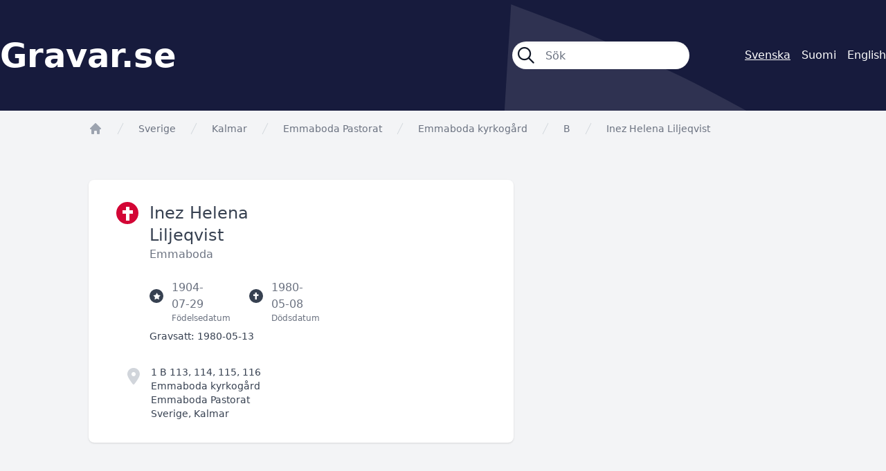

--- FILE ---
content_type: text/html; charset=UTF-8
request_url: https://gravar.se/forsamling/emmaboda-pastorat/emmaboda-kyrkogard/b/inez-helena-liljeqvist-3b97b
body_size: 3454
content:
<!DOCTYPE html>
<html class="no-js" lang="sv">
<head>
    <meta charset="utf-8">
    <meta http-equiv="X-UA-Compatible" content="IE=edge,chrome=1">

    <title>Gravar.se</title>

    <link rel="apple-touch-icon" sizes="180x180" href="/apple-touch-icon.png">
    <link rel="icon" type="image/png" sizes="32x32" href="/favicon-32x32.png">
    <link rel="icon" type="image/png" sizes="16x16" href="/favicon-16x16.png">
    <link rel="manifest" href="/site.webmanifest">
    <link rel="mask-icon" href="/safari-pinned-tab.svg" color="#d30535">
    <meta name="msapplication-TileColor" content="#d30535">
    <meta name="theme-color" content="#ffffff">

    <meta name="viewport" content="initial-scale=1.0, user-scalable=no">
    <link href="/libraries/fontawesome/css/fontawesome.css" rel="stylesheet">
    <link href="/libraries/fontawesome/css/all.css" rel="stylesheet">

    <link rel="preload" as="style" href="https://gravar.se/build/assets/app--YNYbGmR.css" /><link rel="stylesheet" href="https://gravar.se/build/assets/app--YNYbGmR.css" />    <link rel="modulepreload" href="https://gravar.se/build/assets/app-CNrceyfC.js" /><script type="module" src="https://gravar.se/build/assets/app-CNrceyfC.js"></script></head>

<body class="bg-vitec-blue text-gray-700">
    <div role="main">
            <header class="vtc-bg px-4 xl:px-0">
        <div class="flex items-center md:space-x-20 h-24 md:h-40 container mx-auto text-white">
            <div class="grow text-xl md:text-5xl font-semibold">
                <a href="https://gravar.se">Gravar.se</a>
            </div>

            <form class="hidden lg:block flex space-x-6 w-64" method="get" action="https://gravar.se/resultat">
                <div class="flex grow items-center space-x-4 bg-white h-10 px-2 rounded-full text-gray-900 shadow-inner">
                    <i class="grow-0 shrink-0 fa-regular fa-magnifying-glass text-2xl"></i>
                    <input class="bg-transparent border-0 h-full w-full p-0 focus:ring-0" type="search" name="s" autocomplete="off" autocorrect="off" placeholder="Sök">
                </div>
            </form>

            <div class="text-xs md:text-base flex justify-end space-x-2 md:space-x-4">
                        <span class="underline">Svenska</span>
                                <a href="https://haudat.fi/forsamling/emmaboda-pastorat/emmaboda-kyrkogard/b/inez-helena-liljeqvist-3b97b" lang="fi" hreflang="fi">Suomi</a>
                                <a href="https://nordicgraves.com/forsamling/emmaboda-pastorat/emmaboda-kyrkogard/b/inez-helena-liljeqvist-3b97b" lang="en" hreflang="en">English</a>
            </div>
        </div>
    </header>

    <div class="bg-gray-100">
        <div class="container mx-auto">
                <nav class="flex pt-4 px-4 lg:px-32" aria-label="Breadcrumb">
        <ol role="list" class="flex flex-wrap items-center space-x-4">
            <li>
                <div>
                    <a href="/" class="text-gray-400 hover:text-gray-500">
                        <svg class="h-5 w-5 flex-shrink-0" viewBox="0 0 20 20" fill="currentColor" aria-hidden="true">
                            <path fill-rule="evenodd" d="M9.293 2.293a1 1 0 011.414 0l7 7A1 1 0 0117 11h-1v6a1 1 0 01-1 1h-2a1 1 0 01-1-1v-3a1 1 0 00-1-1H9a1 1 0 00-1 1v3a1 1 0 01-1 1H5a1 1 0 01-1-1v-6H3a1 1 0 01-.707-1.707l7-7z" clip-rule="evenodd" />
                        </svg>

                        <span class="sr-only">app.Start</span>
                    </a>
                </div>
            </li>
            <li>
                <div class="flex items-center">
                    <svg class="h-5 w-5 flex-shrink-0 text-gray-300" fill="currentColor" viewBox="0 0 20 20" aria-hidden="true">
                        <path d="M5.555 17.776l8-16 .894.448-8 16-.894-.448z" />
                    </svg>

                                            <a href="https://gravar.se" class="ml-4 text-sm font-medium text-gray-500 hover:text-gray-700">Sverige</a>
                                    </div>
            </li>
            <li>
                <div class="flex items-center">
                    <svg class="h-5 w-5 flex-shrink-0 text-gray-300" fill="currentColor" viewBox="0 0 20 20" aria-hidden="true">
                        <path d="M5.555 17.776l8-16 .894.448-8 16-.894-.448z" />
                    </svg>

                    <a href="https://gravar.se/region/kalmar" class="ml-4 text-sm font-medium text-gray-500 hover:text-gray-700">Kalmar</a>
                </div>
            </li>
            <li>
                <div class="flex items-center">
                    <svg class="h-5 w-5 flex-shrink-0 text-gray-300" fill="currentColor" viewBox="0 0 20 20" aria-hidden="true">
                        <path d="M5.555 17.776l8-16 .894.448-8 16-.894-.448z" />
                    </svg>

                    <a href="/forsamling/emmaboda-pastorat" class="ml-4 text-sm font-medium text-gray-500 hover:text-gray-700">Emmaboda Pastorat</a>
                </div>
            </li>
            <li>
                <div class="flex items-center">
                    <svg class="h-5 w-5 flex-shrink-0 text-gray-300" fill="currentColor" viewBox="0 0 20 20" aria-hidden="true">
                        <path d="M5.555 17.776l8-16 .894.448-8 16-.894-.448z" />
                    </svg>

                    <a href="/forsamling/emmaboda-pastorat/emmaboda-kyrkogard" class="ml-4 text-sm font-medium text-gray-500 hover:text-gray-700">Emmaboda kyrkogård</a>
                </div>
            </li>
                            <li>
                    <div class="flex items-center">
                        <svg class="h-5 w-5 flex-shrink-0 text-gray-300" fill="currentColor" viewBox="0 0 20 20" aria-hidden="true">
                            <path d="M5.555 17.776l8-16 .894.448-8 16-.894-.448z" />
                        </svg>

                        <a href="/forsamling/emmaboda-pastorat/emmaboda-kyrkogard/b" class="ml-4 text-sm font-medium text-gray-500 hover:text-gray-700">     B</a>
                    </div>
                </li>
                        <li>
                <div class="flex items-center">
                    <svg class="h-5 w-5 flex-shrink-0 text-gray-300" fill="currentColor" viewBox="0 0 20 20" aria-hidden="true">
                        <path d="M5.555 17.776l8-16 .894.448-8 16-.894-.448z" />
                    </svg>

                    <span class="ml-4 text-sm font-medium text-gray-500 hover:text-gray-700">Inez Helena Liljeqvist</span>
                </div>
            </li>
        </ol>
    </nav>

    <div class="pt-16 px-4 lg:px-32 pb-16">
        <div class="xl:flex xl:space-x-16">
            <div class="xl:w-3/5 mb-8 xl:mb-0">
                <div class="md:flex bg-white rounded-lg md:px-10 py-8 shadow">
                    <div class="hidden md:flex items-center justify-center w-8 h-8 shrink-0 rounded-full bg-vitec-red-800">
                        <i class="fa-sharp fa-solid fa-cross text-white fa-lg"></i>
                    </div>

                    <div class="grow pl-4">
                        <h1 class="text-2xl">
                            Inez Helena Liljeqvist
                        </h1>

                        <p class="text-gray-500">
                            
                            
                                                            <span>Emmaboda</span>
                                                    </p>

                        <div class="flex space-x-12 mt-6 text-gray-500">
                                                            <div class="flex items-center">
                                    <div class="flex items-center justify-center w-5 h-5 shrink-0 rounded-full bg-gray-700">
                                        <i class="fa-sharp fa-solid fa-star fa-2xs text-white"></i>
                                    </div>

                                    <div class="relative pl-3">
                                        <span>1904-07-29</span>
                                        <span class="absolute top-full left-3 text-xs">Födelsedatum</span>
                                    </div>
                                </div>
                            
                                                            <div class="flex items-center">
                                    <div class="flex items-center justify-center w-5 h-5 shrink-0 rounded-full bg-gray-700">
                                        <i class="fa-sharp fa-solid fa-cross fa-2xs text-white"></i>
                                    </div>

                                    <div class="relative pl-3">
                                        <span>1980-05-08</span>
                                        <span class="absolute top-full left-3 text-xs">Dödsdatum</span>
                                    </div>
                                </div>
                                                    </div>

                                                    <p class="mt-6 text-sm">
                                <span class="font-medium">Gravsatt:</span> <span>1980-05-13</span>
                            </p>
                        
                        <div class="flex space-x-4 h-20 mt-8 md:-ml-8 text-sm">
                            <div>
                                <i class="fa-solid fa-location-dot text-2xl text-gray-300"></i>
                            </div>

                            <div>
                                                                    <p class="font-medium">
                                        1 B   113, 114, 115, 116
                                    </p>
                                
                                                                    <p>
                                        <a href="/forsamling/emmaboda-pastorat/emmaboda-kyrkogard">Emmaboda kyrkogård</a>
                                    </p>
                                
                                                                    <p>
                                        <a href="/forsamling/emmaboda-pastorat">Emmaboda Pastorat</a>
                                    </p>
                                
                                <span>
                                                                            Sverige,
                                    
                                    Kalmar
                                </span>
                            </div>
                        </div>
                    </div>

                    <div class="w-full md:w-72 mt-8 md:mt-0 pl-4 md:pl-16 pr-4 md:pr-0">
                                                                                                                            </div>
                </div>
            </div>

            <div class="xl:w-2/5">
                            </div>
        </div>

                    <h2 class="text-2xl mt-32 mb-4">
                Gravsatta inom samma gravplats
            </h2>

            <div class="grid sm:grid-cols-2 md:grid-cols-3 xl:grid-cols-4 gap-x-4 xl:gap-x-16 gap-y-4 xl:gap-y-16 auto-rows-min">
                <a href="/forsamling/emmaboda-pastorat/emmaboda-kyrkogard/b/oskar-liljeqvist-382a7">
    <div class="bg-white rounded-xl pt-2 px-4 pb-4 shadow">
        
                    <h2>
                1 B   113, 114, 115, 116
            </h2>
        
        <h3 class="flex items-end h-8 text-sm">
            <span class="leading-tight">
                <span class="font-medium">Oskar Liljeqvist</span>            </span>
        </h3>

        <p class="flex text-xs">
                            &nbsp;
                    </p>

        <div class="mt-2 text-xs">
            <div class="flex space-x-4">
                <div class="flex items-center space-x-1">
                    <i class="fa-sharp fa-solid fa-star fa-xs"></i>

                                            <span>1875-05-01</span>
                                    </div>

                <div class="flex items-center space-x-1">
                    <i class="fa-sharp fa-solid fa-cross fa-xs"></i>

                                            <span>1947-02-26</span>
                                    </div>
            </div>

            <div class="mt-1">
                <span class="font-medium">Gravsatt:</span>

                                    <span>1947-03-09</span>
                            </div>
        </div>

        <div class="flex justify-center">
            <span class="flex items-center h-12 mt-4 px-8 rounded-full bg-vitec-red-800 text-white text-sm">Mer information</span>
        </div>
    </div>
</a>
    <a href="/forsamling/emmaboda-pastorat/emmaboda-kyrkogard/b/helena-maria-liljeqvist-cd6b7">
    <div class="bg-white rounded-xl pt-2 px-4 pb-4 shadow">
        
                    <h2>
                1 B   113, 114, 115, 116
            </h2>
        
        <h3 class="flex items-end h-8 text-sm">
            <span class="leading-tight">
                <span class="font-medium">Helena Maria Liljeqvist</span>            </span>
        </h3>

        <p class="flex text-xs">
                            &nbsp;
                    </p>

        <div class="mt-2 text-xs">
            <div class="flex space-x-4">
                <div class="flex items-center space-x-1">
                    <i class="fa-sharp fa-solid fa-star fa-xs"></i>

                                            <span>1876-12-03</span>
                                    </div>

                <div class="flex items-center space-x-1">
                    <i class="fa-sharp fa-solid fa-cross fa-xs"></i>

                                            <span>1958-10-13</span>
                                    </div>
            </div>

            <div class="mt-1">
                <span class="font-medium">Gravsatt:</span>

                                    <span>1958-10-19</span>
                            </div>
        </div>

        <div class="flex justify-center">
            <span class="flex items-center h-12 mt-4 px-8 rounded-full bg-vitec-red-800 text-white text-sm">Mer information</span>
        </div>
    </div>
</a>
    <a href="/forsamling/emmaboda-pastorat/emmaboda-kyrkogard/b/karin-maria-liljeqvist-48213">
    <div class="bg-white rounded-xl pt-2 px-4 pb-4 shadow">
        
                    <h2>
                1 B   113, 114, 115, 116
            </h2>
        
        <h3 class="flex items-end h-8 text-sm">
            <span class="leading-tight">
                <span class="font-medium">Karin Maria Liljeqvist</span>            </span>
        </h3>

        <p class="flex text-xs">
                            <span>Långasjö</span>
                    </p>

        <div class="mt-2 text-xs">
            <div class="flex space-x-4">
                <div class="flex items-center space-x-1">
                    <i class="fa-sharp fa-solid fa-star fa-xs"></i>

                                            <span>1902-06-20</span>
                                    </div>

                <div class="flex items-center space-x-1">
                    <i class="fa-sharp fa-solid fa-cross fa-xs"></i>

                                            <span>-</span>
                                    </div>
            </div>

            <div class="mt-1">
                <span class="font-medium">Gravsatt:</span>

                                    <span>1980-02-01</span>
                            </div>
        </div>

        <div class="flex justify-center">
            <span class="flex items-center h-12 mt-4 px-8 rounded-full bg-vitec-red-800 text-white text-sm">Mer information</span>
        </div>
    </div>
</a>
            </div>
            </div>
        </div>
    </div>
    </div>

    <footer>
        <div class="container mx-auto pt-8 xl:pt-24 px-4 xl:px-0 pb-6 xl:pb-16 xl:text-lg text-white">
            <p>Gravar.se är Nordens största söktjänst för gravplatser och gravsatta på nordiska kyrkogårdar.</p>
            <p class="mt-4"><a class="underline" href="https://gravar.se/terms">Användarvillkor</a></p>

            <img class="w-1/2 sm:w-1/3 xl:w-1/5 mt-8 xl:mt-24" src="/gfx/vitec-logo-vertical-software.svg" alt="Vitec Vertical Software">

            <p class="mt-8 text-sm">Copyright Vitec Software 2025</p>
        </div>
    </footer>

    </body>
</html>


--- FILE ---
content_type: image/svg+xml
request_url: https://gravar.se/gfx/vitec-logo-vertical-software.svg
body_size: 7406
content:
<?xml version="1.0" encoding="utf-8"?>
<!-- Generator: Adobe Illustrator 28.1.0, SVG Export Plug-In . SVG Version: 6.00 Build 0)  -->
<svg version="1.1" xmlns="http://www.w3.org/2000/svg" xmlns:xlink="http://www.w3.org/1999/xlink" x="0px" y="0px"
	 viewBox="0 0 155.84 39.27" style="enable-background:new 0 0 155.84 39.27;" xml:space="preserve">
<style type="text/css">
	.st0{display:none;}
	.st1{display:inline;fill:#FFFFFF;}
	.st2{fill:#FFFFFF;}
</style>
<g id="Layer_3" class="st0">
	<rect x="-33.41" y="-33.41" class="st1" width="222.67" height="95.11"/>
</g>
<g id="Lager_1">
	<g>
		<g>
			<g>
				<path class="st2" d="M148.48,20.01c-6.21,0-10.67-3.52-10.67-8.3c0-4.51,4.34-8.46,10.94-8.46c2.42,0,4.4,0.5,6.32,1.32
					c0-3.3,0-3.3,0-3.3c-1.6-0.49-3.79-0.88-6.32-0.88c-9.24,0-15.28,5.17-15.28,11.6c0,6.32,5.33,11.16,14.3,11.16
					c2.69,0,5.39-0.44,8.08-1.54c-1.21-2.69-1.21-2.69-1.21-2.69C152.76,19.57,150.67,20.01,148.48,20.01"/>
			</g>
			<g>
				<rect x="68.92" y="0.66" class="st2" width="3.9" height="22.31"/>
			</g>
			<g>
				<path class="st2" d="M101.85,3.85c-10.06,0-10.06,0-10.06,0c0,19.13,0,19.13,0,19.13c-3.96,0-3.96,0-3.96,0
					c0-19.13,0-19.13,0-19.13c-10.12,0-10.12,0-10.12,0s0-3.13,3.19-3.13c20.95,0,20.95,0,20.95,0V3.85z"/>
			</g>
			<g>
				<path class="st2" d="M51.71,22.97c-3.19,0-3.19,0-3.19,0C37.14,0.66,37.14,0.66,37.14,0.66c4.34,0,4.34,0,4.34,0
					c8.8,17.2,8.8,17.2,8.8,17.2c0.66-1.15,7.92-14.51,8.3-15.17c1.59-2.8,5.39-2.03,5.39-2.03L51.71,22.97z"/>
			</g>
			<g>
				<path class="st2" d="M109.27,6.92c1.15-2.25,4.12-4.01,7.7-4.01c4.84,0,8.41,3.19,8.41,6.32c-10.78,0-10.78,0-10.78,0
					c-0.05,0-3.08,0.11-3.08,3.08c17.87,0,17.87,0,17.87,0c0-0.77,0-0.77,0-0.77C129.4,4.62,125.11,0,116.92,0
					c-7.64,0-12.81,4.84-12.81,11.27c0,6.38,4.78,12.09,14.68,12.09c3.68,0,7.42-0.99,9.73-2.31c-1.32-2.64-1.32-2.64-1.32-2.64
					c-1.87,0.88-4.73,1.7-7.42,1.76c-5.44,0.05-9.51-2.42-10.67-5.66C108.67,13.57,107.46,10.33,109.27,6.92"/>
			</g>
			<g>
				<path class="st2" d="M18.89,3.24c0.88-0.88,1.81-1.76,2.8-2.53c-7.48,0-7.48,0-7.48,0C4.32,1.1,6.3,9.34,6.74,10.88
					c0.05,0.11,0.05,0.17,0.11,0.28c0.38,1.21,0.77,2.36,1.26,3.52c0.44,0.93,0.82,1.81,1.32,2.75c0-0.11,0.05-0.22,0.11-0.33
					C11.74,11.93,14.87,7.25,18.89,3.24"/>
			</g>
			<g>
				<path class="st2" d="M27.58,0.6c-1.04,0.6-1.98,1.32-2.69,1.81c-0.33,0.28-1.1,0.88-1.1,0.88c-0.82,0.77-1.65,1.54-2.47,2.31
					c-3.68,3.74-6.6,8.02-8.63,12.81c-0.38,0.93-0.77,1.87-1.04,2.8c-0.22,0.6-0.44,1.21-0.6,1.81c0.55,0,1.21,0,1.87,0
					c1.65,0,3.63,0,6.05,0c8.63,0,8.63-8.57,8.63-8.57L27.58,0.6z"/>
			</g>
			<g>
				<path class="st2" d="M7.89,21.71c-1.1-1.81-2.09-3.74-2.91-5.72c-1.04-2.47-1.87-4.95-2.42-7.53c-4.56,10-2.91,14.56,4.07,14.56
					c0.22,0,0.55,0,0.88,0c0.33,0,0.77,0,1.21,0C8.44,22.59,8.17,22.15,7.89,21.71"/>
			</g>
		</g>
		<g>
			<path class="st2" d="M73.64,39.13H72.9l-1.18-6h0.71l0.93,5.08h0.05l2.6-5.08h0.78L73.64,39.13z"/>
			<path class="st2" d="M77.12,36.17c0.3-1.82,1.57-3.12,3.11-3.12c1.29,0,2.36,0.94,2.02,2.95l-0.05,0.34h-4.42
				c-0.23,1.5,0.37,2.28,1.63,2.28c0.85,0,1.46-0.45,1.78-0.98l0.61,0.21c-0.39,0.75-1.29,1.41-2.49,1.41
				C77.66,39.26,76.82,37.99,77.12,36.17z M81.6,35.73c0.19-1.16-0.39-2.04-1.46-2.04c-1.05,0-2.01,0.98-2.25,2.04H81.6z"/>
			<path class="st2" d="M84.25,33.13h0.67l-0.15,0.92h0.05c0.33-0.61,1.05-1.01,1.79-1.01c0.12,0,0.27,0,0.36,0.01l-0.12,0.71
				c-0.06-0.01-0.23-0.04-0.41-0.04c-0.93,0-1.7,0.64-1.85,1.54l-0.63,3.88h-0.69L84.25,33.13z"/>
			<path class="st2" d="M90.76,33.74h-1.26l-0.63,3.83c-0.12,0.75,0.27,0.98,0.74,0.98c0.18,0,0.3-0.03,0.41-0.05l0.05,0.63
				c-0.15,0.05-0.35,0.11-0.64,0.11c-0.76,0-1.43-0.51-1.27-1.49l0.65-3.99h-0.88l0.1-0.61h0.88l0.24-1.44h0.69l-0.24,1.44h1.26
				L90.76,33.74z"/>
			<path class="st2" d="M92.43,33.13h0.69l-0.99,6h-0.69L92.43,33.13z M92.51,31.58c0.01-0.27,0.24-0.49,0.52-0.49
				c0.29,0,0.52,0.23,0.51,0.51c-0.01,0.27-0.24,0.49-0.52,0.49C92.73,32.09,92.5,31.86,92.51,31.58z"/>
			<path class="st2" d="M94.15,36.16c0.29-1.81,1.57-3.11,3.12-3.11c1.19,0,1.98,0.75,1.96,1.86h-0.7c-0.03-0.69-0.5-1.23-1.35-1.23
				c-1.15,0-2.12,1-2.35,2.45c-0.25,1.46,0.35,2.48,1.51,2.48c0.79,0,1.49-0.48,1.78-1.24h0.7c-0.35,1.09-1.34,1.88-2.57,1.88
				C94.65,39.26,93.85,37.95,94.15,36.16z"/>
			<path class="st2" d="M99.99,37.46c0.2-1.19,1.2-1.57,2.57-1.73c1.01-0.12,1.57-0.14,1.64-0.59l0.02-0.14
				c0.13-0.82-0.25-1.32-1.14-1.32c-0.86,0-1.51,0.45-1.81,0.96l-0.61-0.24c0.56-0.98,1.56-1.34,2.47-1.34s2.03,0.4,1.77,2.01
				l-0.67,4.07h-0.69l0.16-0.95h-0.04c-0.33,0.53-1.02,1.09-2.01,1.09C100.58,39.27,99.81,38.61,99.99,37.46z M103.93,36.83
				l0.14-0.87c-0.23,0.2-1.12,0.31-1.6,0.37c-1.03,0.12-1.67,0.43-1.79,1.16c-0.12,0.73,0.37,1.14,1.15,1.14
				C102.93,38.63,103.77,37.82,103.93,36.83z"/>
			<path class="st2" d="M106.76,39.13h-0.69l1.31-8h0.69L106.76,39.13z"/>
			<path class="st2" d="M115.74,34.62c-0.1-0.54-0.42-0.96-1.22-0.96c-0.81,0-1.45,0.44-1.55,1.05c-0.08,0.51,0.2,0.81,0.91,1
				l0.86,0.22c0.96,0.25,1.37,0.79,1.24,1.59c-0.17,1.01-1.18,1.73-2.48,1.73c-1.17,0-1.86-0.55-1.91-1.55l0.69-0.16
				c0.04,0.71,0.49,1.08,1.29,1.08c0.91,0,1.59-0.48,1.69-1.1c0.08-0.49-0.17-0.81-0.81-0.97l-0.92-0.23
				c-0.99-0.26-1.39-0.8-1.26-1.61c0.16-0.99,1.14-1.67,2.34-1.67c1.09,0,1.64,0.53,1.79,1.4L115.74,34.62z"/>
			<path class="st2" d="M117.42,36.11c0.29-1.81,1.55-3.05,3.06-3.05c1.56,0,2.44,1.3,2.14,3.16c-0.3,1.8-1.55,3.05-3.06,3.05
				C118,39.26,117.12,37.97,117.42,36.11z M121.95,36.11c0.21-1.32-0.28-2.42-1.48-2.42c-1.26,0-2.17,1.16-2.38,2.53
				c-0.22,1.32,0.27,2.41,1.48,2.41C120.83,38.62,121.73,37.49,121.95,36.11z"/>
			<path class="st2" d="M126.99,33.74h-1.32l-0.88,5.39h-0.69l0.89-5.39h-0.91l0.1-0.61h0.91l0.14-0.88c0.15-0.97,1-1.49,1.81-1.49
				c0.36,0,0.58,0.07,0.71,0.13l-0.29,0.61c-0.1-0.03-0.23-0.09-0.46-0.09c-0.59,0-0.99,0.35-1.1,0.98l-0.12,0.73h1.32L126.99,33.74
				z"/>
			<path class="st2" d="M130.71,33.74h-1.26l-0.63,3.83c-0.12,0.75,0.27,0.98,0.74,0.98c0.18,0,0.3-0.03,0.41-0.05l0.05,0.63
				c-0.15,0.05-0.35,0.11-0.64,0.11c-0.76,0-1.43-0.51-1.27-1.49l0.65-3.99h-0.88l0.1-0.61h0.88l0.24-1.44h0.69l-0.24,1.44h1.26
				L130.71,33.74z"/>
			<path class="st2" d="M131.9,33.13h0.72l0.59,4.95h0.05l2.22-4.95h0.73l0.58,4.94h0.05l2.22-4.94h0.73l-2.78,6h-0.71l-0.6-4.91
				h-0.07l-2.21,4.91h-0.71L131.9,33.13z"/>
			<path class="st2" d="M140.13,37.46c0.2-1.19,1.2-1.57,2.57-1.73c1.01-0.12,1.57-0.14,1.64-0.59l0.02-0.14
				c0.13-0.82-0.25-1.32-1.14-1.32c-0.86,0-1.51,0.45-1.81,0.96l-0.61-0.24c0.56-0.98,1.56-1.34,2.47-1.34s2.03,0.4,1.77,2.01
				l-0.67,4.07h-0.69l0.16-0.95h-0.04c-0.33,0.53-1.02,1.09-2.01,1.09C140.71,39.27,139.95,38.61,140.13,37.46z M144.06,36.83
				l0.14-0.87c-0.23,0.2-1.12,0.31-1.6,0.37c-1.03,0.12-1.67,0.43-1.79,1.16c-0.12,0.73,0.37,1.14,1.15,1.14
				C143.06,38.63,143.9,37.82,144.06,36.83z"/>
			<path class="st2" d="M147.2,33.13h0.67l-0.15,0.92h0.05c0.33-0.61,1.05-1.01,1.79-1.01c0.12,0,0.27,0,0.36,0.01l-0.12,0.71
				c-0.06-0.01-0.23-0.04-0.41-0.04c-0.93,0-1.7,0.64-1.85,1.54l-0.63,3.88h-0.69L147.2,33.13z"/>
			<path class="st2" d="M150.11,36.17c0.3-1.82,1.57-3.12,3.11-3.12c1.29,0,2.35,0.94,2.02,2.95l-0.05,0.34h-4.42
				c-0.23,1.5,0.37,2.28,1.63,2.28c0.85,0,1.46-0.45,1.78-0.98l0.61,0.21c-0.39,0.75-1.29,1.41-2.49,1.41
				C150.64,39.26,149.81,37.99,150.11,36.17z M154.58,35.73c0.19-1.16-0.39-2.04-1.46-2.04c-1.05,0-2.01,0.98-2.25,2.04H154.58z"/>
		</g>
	</g>
</g>
</svg>


--- FILE ---
content_type: image/svg+xml
request_url: https://gravar.se/build/assets/vitec-background-CxAKkup7.svg
body_size: 1322
content:
<?xml version="1.0" encoding="utf-8"?>
<!-- Generator: Adobe Illustrator 28.0.0, SVG Export Plug-In . SVG Version: 6.00 Build 0)  -->
<svg version="1.1" id="Lager_1" xmlns="http://www.w3.org/2000/svg" xmlns:xlink="http://www.w3.org/1999/xlink" x="0px" y="0px"
	 viewBox="0 0 660 629.1" style="enable-background:new 0 0 660 629.1;" xml:space="preserve">
<style type="text/css">
	.st0{fill:#FFFFFF;fill-opacity:.1;}
</style>
<g>
	<path id="path113_65_" class="st0" d="M68,178.9c-22.5,9.3-45.1,17.5-68,24.9l131.2,54.5c176,65.1,202-94.3,205-124.7
		c0.1-1.6,0.2-3.3,0.4-4.9l0,0l0,0c1.9-23.5,2.7-47.5,3-71.2c0.1-19.2-1.1-38.3-2.2-57.5c-1.8,1.5-3,3.3-4.8,4.8
		C256.1,78.8,167.2,137.5,68,178.9"/>
	<g>
		<path id="path115_70_" class="st0" d="M660,629.1c-9.7-20.5-21.7-39.5-31.3-53.2c-4.3-6.5-9.2-12.6-13.5-19.1
			c-1.5-1.7-2.4-2.8-2.4-2.8l0.5,0.6c-13.1-17-26.7-34.1-40.9-50.1C506.8,430.3,428.4,370,340,325.9c-17.3-8.4-34.6-16.2-51.9-23.6
			c-11.2-4.4-23-8.7-34.3-13.1c-0.6,10.4-1.4,22.4-2.2,35.5c-1.9,31.3-4.2,68.8-7,114.2c-10,164.2,153.1,174.2,153.1,174.2
			L660,629.1z"/>
		<path id="path117_64_" class="st0" d="M67.9,591.3c17.2-36.5,37.6-71.9,60-106.2c27.8-42.2,59.5-81.4,93.9-117.4
			C15.4,400.5-40,474.8,33.6,585.8c2.6,3.9,5.5,8.3,9.2,13.9c3.8,5.7,8.1,12.2,13,19.6C59.6,609.9,63.4,600.5,67.9,591.3"/>
	</g>
</g>
</svg>


--- FILE ---
content_type: application/javascript; charset=utf-8
request_url: https://gravar.se/build/assets/app-CNrceyfC.js
body_size: 132049
content:
var Ui=typeof globalThis<"u"?globalThis:typeof window<"u"?window:typeof global<"u"?global:typeof self<"u"?self:{};function Vi(_){return _&&_.__esModule&&Object.prototype.hasOwnProperty.call(_,"default")?_.default:_}var Xi={exports:{}};(function(_,h){(function(v,R){_.exports=R()})(window,function(){return function(v){var R={};function ee(z){if(R[z])return R[z].exports;var B=R[z]={i:z,l:!1,exports:{}};return v[z].call(B.exports,B,B.exports,ee),B.l=!0,B.exports}return ee.m=v,ee.c=R,ee.d=function(z,B,we){ee.o(z,B)||Object.defineProperty(z,B,{enumerable:!0,get:we})},ee.r=function(z){typeof Symbol<"u"&&Symbol.toStringTag&&Object.defineProperty(z,Symbol.toStringTag,{value:"Module"}),Object.defineProperty(z,"__esModule",{value:!0})},ee.t=function(z,B){if(1&B&&(z=ee(z)),8&B||4&B&&typeof z=="object"&&z&&z.__esModule)return z;var we=Object.create(null);if(ee.r(we),Object.defineProperty(we,"default",{enumerable:!0,value:z}),2&B&&typeof z!="string")for(var Se in z)ee.d(we,Se,(function(Ee){return z[Ee]}).bind(null,Se));return we},ee.n=function(z){var B=z&&z.__esModule?function(){return z.default}:function(){return z};return ee.d(B,"a",B),B},ee.o=function(z,B){return Object.prototype.hasOwnProperty.call(z,B)},ee.p="",ee(ee.s=0)}([function(v,R,ee){ee.r(R);var z,B="fslightbox-",we="".concat(B,"styles"),Se="".concat(B,"cursor-grabbing"),Ee="".concat(B,"full-dimension"),_e="".concat(B,"flex-centered"),Me="".concat(B,"open"),Ke="".concat(B,"transform-transition"),ot="".concat(B,"absoluted"),V="".concat(B,"slide-btn"),G="".concat(V,"-container"),je="".concat(B,"fade-in"),$="".concat(B,"fade-out"),Ue=je+"-strong",st=$+"-strong",Ie="".concat(B,"opacity-"),dt="".concat(Ie,"1"),Fe="".concat(B,"source");function r(c){return(r=typeof Symbol=="function"&&typeof Symbol.iterator=="symbol"?function(d){return typeof d}:function(d){return d&&typeof Symbol=="function"&&d.constructor===Symbol&&d!==Symbol.prototype?"symbol":typeof d})(c)}function ke(c){var d=c.stageIndexes,T=c.core.stageManager,w=c.props.sources.length-1;T.getPreviousSlideIndex=function(){return d.current===0?w:d.current-1},T.getNextSlideIndex=function(){return d.current===w?0:d.current+1},T.updateStageIndexes=w===0?function(){}:w===1?function(){d.current===0?(d.next=1,delete d.previous):(d.previous=0,delete d.next)}:function(){d.previous=T.getPreviousSlideIndex(),d.next=T.getNextSlideIndex()},T.i=w<=2?function(){return!0}:function(E){var j=d.current;if(j===0&&E===w||j===w&&E===0)return!0;var k=j-E;return k===-1||k===0||k===1}}(typeof document>"u"?"undefined":r(document))==="object"&&((z=document.createElement("style")).className=we,z.appendChild(document.createTextNode(".fslightbox-absoluted{position:absolute;top:0;left:0}.fslightbox-fade-in{animation:fslightbox-fade-in .3s cubic-bezier(0,0,.7,1)}.fslightbox-fade-out{animation:fslightbox-fade-out .3s ease}.fslightbox-fade-in-strong{animation:fslightbox-fade-in-strong .3s cubic-bezier(0,0,.7,1)}.fslightbox-fade-out-strong{animation:fslightbox-fade-out-strong .3s ease}@keyframes fslightbox-fade-in{from{opacity:.65}to{opacity:1}}@keyframes fslightbox-fade-out{from{opacity:.35}to{opacity:0}}@keyframes fslightbox-fade-in-strong{from{opacity:.3}to{opacity:1}}@keyframes fslightbox-fade-out-strong{from{opacity:1}to{opacity:0}}.fslightbox-cursor-grabbing{cursor:grabbing}.fslightbox-full-dimension{width:100%;height:100%}.fslightbox-open{overflow:hidden;height:100%}.fslightbox-flex-centered{display:flex;justify-content:center;align-items:center}.fslightbox-opacity-0{opacity:0!important}.fslightbox-opacity-1{opacity:1!important}.fslightbox-scrollbarfix{padding-right:17px}.fslightbox-transform-transition{transition:transform .3s}.fslightbox-container{font-family:Arial,sans-serif;position:fixed;top:0;left:0;background:linear-gradient(rgba(30,30,30,.9),#000 1810%);touch-action:pinch-zoom;z-index:1000000000;-webkit-user-select:none;-moz-user-select:none;-ms-user-select:none;user-select:none;-webkit-tap-highlight-color:transparent}.fslightbox-container *{box-sizing:border-box}.fslightbox-svg{width:20px;height:20px}.fslightbox-svgp{transition:fill .15s ease;fill:#ddd}.fslightbox-nav{height:45px;width:100%;position:absolute;top:0;left:0}.fslightboxsn{z-index:0;display:flex;align-items:center;margin:14px 0 0 11px;font-size:15px;color:#d7d7d7}.fslightboxsn span{display:inline;vertical-align:middle}.fslightboxsl{display:inline-block!important;margin:0 5px;width:1px;height:12px;transform:rotate(15deg);background:white}.fslightbox-toolbar{position:absolute;z-index:3;right:0;top:0;height:100%;display:flex}.fslightbox-toolbar-button{width:45px;height:100%}.fslightbox-fsx{width:24px;height:24px}.fslightboxb{border:0;background:rgba(35,35,35,.65);cursor:pointer}.fslightboxb:focus{outline:0}.fslightboxb:focus .fslightbox-svgp{fill:#fff}.fslightboxb:hover .fslightbox-svgp{fill:#fff}.fslightbox-slide-btn-container{display:flex;align-items:center;padding:12px 12px 12px 6px;position:absolute;top:50%;cursor:pointer;z-index:3;transform:translateY(-50%)}.fslightbox-slide-btn-container-next{right:0;padding-left:12px;padding-right:3px}@media (min-width:476px){.fslightbox-slide-btn-container{padding:22px 22px 22px 6px}.fslightbox-slide-btn-container-next{padding-right:6px!important;padding-left:22px}}@media (min-width:768px){.fslightbox-slide-btn-container{padding:30px 30px 30px 6px}.fslightbox-slide-btn-container-next{padding-left:30px}.fslightbox-slide-btn{padding:10px}}.fslightbox-slide-btn-container:hover .fslightbox-svgp{fill:#fff}.fslightbox-slide-btn{padding:9px}.fslightbox-slide-btn-container-previous{left:0}@media (max-width:475.99px){.fslightbox-slide-btn-container-previous{padding-left:3px}}.fslightbox-down-event-detector{position:absolute;z-index:1}.fslightbox-slide-swiping-hoverer{z-index:4}.fslightbox-invalid-file-wrapper{font-size:22px;color:#eaebeb;margin:auto}.fslightboxv{object-fit:cover}.fslightbox-youtube-iframe{border:0}.fslightboxl{display:block;margin:auto;position:absolute;top:50%;left:50%;transform:translate(-50%,-50%);width:67px;height:67px}.fslightboxl div{box-sizing:border-box;display:block;position:absolute;width:54px;height:54px;margin:6px;border:5px solid;border-color:#999 transparent transparent transparent;border-radius:50%;animation:fslightboxl 1.2s cubic-bezier(.5,0,.5,1) infinite}.fslightboxl div:nth-child(1){animation-delay:-.45s}.fslightboxl div:nth-child(2){animation-delay:-.3s}.fslightboxl div:nth-child(3){animation-delay:-.15s}@keyframes fslightboxl{0%{transform:rotate(0)}100%{transform:rotate(360deg)}}.fslightbox-source{position:relative;z-index:2;opacity:0}@media (min-width:1200px){.fslightboxsn{margin:15px 0 0 12px;font-size:16px;display:block}.fslightboxsl{margin:0 6px 1px 6px;height:14px}.fslightbox-slide-btn{padding:11px}.fslightbox-svg{width:22px;height:22px}.fslightbox-fsx{width:26px;height:26px}.fslightbox-fso{width:22px;height:22px}.fslightboxl div{width:60px;height:60px;border-width:6px;border-color:#999 transparent transparent transparent;border-radius:50%}}@media (min-width:1600px){.fslightbox-nav{height:50px}.fslightboxsn{display:flex;margin:19px 0 0 16px;font-size:20px}.fslightboxsl{margin:0 7px 1px 7px;height:16px;width:2px;background:#d7d7d7}.fslightbox-toolbar-button{width:50px}.fslightbox-slide-btn{padding:12px}.fslightbox-svg{width:24px;height:24px}.fslightbox-fsx{width:28px;height:28px}.fslightbox-fso{width:24px;height:24px}}")),document.head.appendChild(z));function he(c){var d,T=c.props,w=0,E={};this.getSourceTypeFromLocalStorageByUrl=function(k){return d[k]?d[k]:j(k)},this.handleReceivedSourceTypeForUrl=function(k,D){if(E[D]===!1&&(w--,k!=="invalid"?E[D]=k:delete E[D],w===0)){(function(A,M){for(var L in M)A[L]=M[L]})(d,E);try{localStorage.setItem("fslightbox-types",JSON.stringify(d))}catch{}}};var j=function(k){w++,E[k]=!1};if(T.disableLocalStorage)this.getSourceTypeFromLocalStorageByUrl=function(){},this.handleReceivedSourceTypeForUrl=function(){};else{try{d=JSON.parse(localStorage.getItem("fslightbox-types"))}catch{}d||(d={},this.getSourceTypeFromLocalStorageByUrl=j)}}function pe(c,d,T,w){c.data;var E=c.elements.sources,j=T/w,k=0;this.adjustSize=function(){if((k=c.mw/j)<c.mh)return T<c.mw&&(k=w),D();k=w>c.mh?c.mh:w,D()};var D=function(){E[d].style.width=k*j+"px",E[d].style.height=k+"px"}}function ye(c,d){var T=this,w=c.collections.sourceSizers,E=c.elements,j=E.sourceAnimationWrappers,k=E.sources,D=c.isl,A=c.props.onSourceLoad,M=c.resolve;function L(O,q){w[d]=M(pe,[d,O,q]),w[d].adjustSize()}this.b=function(O,q){k[d].classList.add(dt),T.a(),L(O,q),T.b=L},this.a=function(){D[d]=!0,j[d].classList.add(Ue),j[d].removeChild(j[d].firstChild),A&&A(c,k[d],d)}}function Te(c,d){var T,w=this,E=c.elements.sources,j=c.props,k=(0,c.resolve)(ye,[d]);this.handleImageLoad=function(D){var A=D.target,M=A.naturalWidth,L=A.naturalHeight;k.b(M,L)},this.handleVideoLoad=function(D){var A=D.target,M=A.videoWidth,L=A.videoHeight;T=!0,k.b(M,L)},this.handleNotMetaDatedVideoLoad=function(){T||w.handleYoutubeLoad()},this.handleYoutubeLoad=function(D,A){D||(D=1920,A=1080),j.maxYoutubeDimensions&&(D=j.maxYoutubeDimensions.width,A=j.maxYoutubeDimensions.height),k.b(D,A)},this.handleCustomLoad=function(){var D=E[d],A=D.offsetWidth,M=D.offsetHeight;A&&M?k.b(A,M):setTimeout(w.handleCustomLoad)}}function te(c,d,T){var w=c.elements.sources,E=c.props.customClasses,j=E[d]?E[d]:"";w[d].className=T+" "+j}function at(c,d){var T=c.elements.sources,w=c.props.customAttributes;for(var E in w[d])T[d].setAttribute(E,w[d][E])}function rn(c,d){var T=c.collections.sourceLoadHandlers,w=c.elements,E=w.sources,j=w.sourceAnimationWrappers,k=c.props.sources;E[d]=document.createElement("img"),te(c,d,Fe),E[d].src=k[d],E[d].onload=T[d].handleImageLoad,at(c,d),j[d].appendChild(E[d])}function on(c,d){var T=c.ap,w=c.collections.sourceLoadHandlers,E=c.elements,j=E.sources,k=E.sourceAnimationWrappers,D=c.props,A=D.sources,M=D.videosPosters,L=document.createElement("video"),O=document.createElement("source");j[d]=L,te(c,d,"".concat(Fe," fslightboxv")),L.src=A[d],L.onloadedmetadata=function(q){return w[d].handleVideoLoad(q)},L.controls=!0,L.autoplay=T.i(d),at(c,d),M[d]&&(j[d].poster=M[d]),O.src=A[d],L.appendChild(O),setTimeout(w[d].handleNotMetaDatedVideoLoad,3e3),k[d].appendChild(j[d])}function Ve(c,d){var T=c.ap,w=c.collections.sourceLoadHandlers,E=c.elements,j=E.sources,k=E.sourceAnimationWrappers,D=c.props.sources[d],A=D.split("?")[1],M=document.createElement("iframe");j[d]=M,te(c,d,"".concat(Fe," ").concat(B,"youtube-iframe")),M.src="https://www.youtube.com/embed/".concat(D.match(/^.*(youtu.be\/|v\/|u\/\w\/|embed\/|watch\?v=|\&v=)([^#\&\?]*).*/)[2],"?").concat(A||"").concat(T.i(d)?"&mute=1&autoplay=1":"","&enablejsapi=1"),M.allowFullscreen=!0,at(c,d),k[d].appendChild(M),w[d].handleYoutubeLoad(parseInt(M.width),parseInt(M.height))}function jt(c,d){var T=c.collections.sourceLoadHandlers,w=c.elements,E=w.sources,j=w.sourceAnimationWrappers,k=c.props.sources;E[d]=k[d],te(c,d,"".concat(E[d].className," ").concat(Fe)),j[d].appendChild(E[d]),T[d].handleCustomLoad()}function pt(c,d){var T=c.elements,w=T.sources,E=T.sourceAnimationWrappers;c.props.sources,w[d]=document.createElement("div"),w[d].className="".concat(B,"invalid-file-wrapper ").concat(_e),w[d].innerHTML="Invalid source",E[d].appendChild(w[d]),new ye(c,d).a()}function Wt(c){var d=c.collections,T=d.sourceLoadHandlers,w=d.sourcesRenderFunctions,E=c.core.sourceDisplayFacade,j=c.resolve;this.runActionsForSourceTypeAndIndex=function(k,D){var A;switch(k!=="invalid"&&(T[D]=j(Te,[D])),k){case"image":A=rn;break;case"video":A=on;break;case"youtube":A=Ve;break;case"custom":A=jt;break;default:A=pt}w[D]=function(){return A(c,D)},E.displaySourcesWhichShouldBeDisplayed()}}function zt(c,d,T){var w=c.props,E=w.types,j=w.type,k=w.sources;this.getTypeSetByClientForIndex=function(D){var A;return E&&E[D]?A=E[D]:j&&(A=j),A},this.retrieveTypeWithXhrForIndex=function(D){(function(A,M){var L=document.createElement("a");L.href=A;var O=L.hostname;if(O==="www.youtube.com"||O==="youtu.be")return M("youtube");var q=new XMLHttpRequest;q.onreadystatechange=function(){if(q.readyState!==4){if(q.readyState===2){var X,ie=q.getResponseHeader("content-type");switch(ie.slice(0,ie.indexOf("/"))){case"image":X="image";break;case"video":X="video";break;default:X="invalid"}q.onreadystatechange=null,q.abort(),M(X)}}else M("invalid")},q.open("GET",A),q.send()})(k[D],function(A){d.handleReceivedSourceTypeForUrl(A,k[D]),T.runActionsForSourceTypeAndIndex(A,D)})}}function Bt(c,d){var T=c.core.stageManager,w=c.elements,E=w.smw,j=w.sourceWrappersContainer,k=c.props,D=0,A=document.createElement("div");function M(O){A.style.transform="translateX(".concat(O+D,"px)"),D=0}function L(){return(1+k.slideDistance)*innerWidth}A.className="".concat(ot," ").concat(Ee," ").concat(_e),A.s=function(){A.style.display="flex"},A.h=function(){A.style.display="none"},A.a=function(){A.classList.add(Ke)},A.d=function(){A.classList.remove(Ke)},A.n=function(){A.style.removeProperty("transform")},A.v=function(O){return D=O,A},A.ne=function(){M(-L())},A.z=function(){M(0)},A.p=function(){M(L())},T.i(d)||A.h(),E[d]=A,j.appendChild(A),function(O,q){var X=O.elements,ie=X.smw,se=X.sourceAnimationWrappers,Z=document.createElement("div"),F=document.createElement("div");F.className="fslightboxl";for(var re=0;re<3;re++){var be=document.createElement("div");F.appendChild(be)}Z.appendChild(F),ie[q].appendChild(Z),se[q]=Z}(c,d)}function mt(c,d,T){var w=document.createElementNS("http://www.w3.org/2000/svg","svg"),E="".concat(B,"svg");w.setAttributeNS(null,"class","".concat(E)),w.setAttributeNS(null,"viewBox",d);var j=document.createElementNS("http://www.w3.org/2000/svg","path");return j.setAttributeNS(null,"class","".concat(E,"p")),j.setAttributeNS(null,"d",T),w.appendChild(j),c.appendChild(w),w}function Pt(c,d){var T=document.createElement("button");return T.className="fslightboxb ".concat(B,"toolbar-button ").concat(_e),T.title=d,c.appendChild(T),T}function sn(c,d){var T=document.createElement("div");T.className="".concat(B,"toolbar"),d.appendChild(T),function(w,E){if(!w.hfs){var j="M4.5 11H3v4h4v-1.5H4.5V11zM3 7h1.5V4.5H7V3H3v4zm10.5 6.5H11V15h4v-4h-1.5v2.5zM11 3v1.5h2.5V7H15V3h-4z",k=Pt(E);k.title="Enter fullscreen";var D=mt(k,"0 0 18 18",j);w.fso=function(){w.ifs=1,k.title="Exit fullscreen",D.classList.add("".concat(B,"fsx")),D.setAttributeNS(null,"viewBox","0 0 950 1024"),D.firstChild.setAttributeNS(null,"d","M682 342h128v84h-212v-212h84v128zM598 810v-212h212v84h-128v128h-84zM342 342v-128h84v212h-212v-84h128zM214 682v-84h212v212h-84v-128h-128z")},w.fsx=function(){w.ifs=0,k.title="Enter fullscreen",D.classList.remove("".concat(B,"fsx")),D.setAttributeNS(null,"viewBox","0 0 18 18"),D.firstChild.setAttributeNS(null,"d",j)},k.onclick=w.fs.t}}(c,T),function(w,E){var j=Pt(E,"Close");j.onclick=w.core.lightboxCloser.closeLightbox,mt(j,"0 0 24 24","M 4.7070312 3.2929688 L 3.2929688 4.7070312 L 10.585938 12 L 3.2929688 19.292969 L 4.7070312 20.707031 L 12 13.414062 L 19.292969 20.707031 L 20.707031 19.292969 L 13.414062 12 L 20.707031 4.7070312 L 19.292969 3.2929688 L 12 10.585938 L 4.7070312 3.2929688 z")}(c,T)}function an(c){var d=c.props.sources,T=c.elements.container,w=document.createElement("div");w.className="".concat(B,"nav"),T.appendChild(w),sn(c,w),d.length>1&&function(E,j){var k=E.props.sources,D=(E.stageIndexes,document.createElement("div")),A=document.createElement("span"),M=document.createElement("span"),L=document.createElement("span");D.className="fslightboxsn",E.sn=function(O){return A.innerHTML=O},M.className="fslightboxsl",L.innerHTML=k.length,D.appendChild(A),D.appendChild(M),D.appendChild(L),j.appendChild(D)}(c,w)}function $t(c,d,T,w){var E=c.elements.container,j=T.charAt(0).toUpperCase()+T.slice(1),k=document.createElement("div");k.className="".concat(G," ").concat(G,"-").concat(T),k.title="".concat(j," slide"),k.onclick=d,function(D,A){var M=document.createElement("button");M.className="fslightboxb ".concat(V," ").concat(_e),mt(M,"0 0 20 20",A),D.appendChild(M)}(k,w),E.appendChild(k)}function un(c){var d=c.core,T=d.lightboxCloser,w=d.slideChangeFacade,E=c.fs;this.listener=function(j){switch(j.key){case"Escape":T.closeLightbox();break;case"ArrowLeft":w.changeToPrevious();break;case"ArrowRight":w.changeToNext();break;case"F11":j.preventDefault(),E.t()}}}function Ut(c){var d=c.elements,T=c.sourcePointerProps,w=c.stageIndexes;function E(j,k){d.smw[j].v(T.swipedX)[k]()}this.runActionsForEvent=function(j){var k,D,A;d.container.contains(d.slideSwipingHoverer)||d.container.appendChild(d.slideSwipingHoverer),k=d.container,D=Se,(A=k.classList).contains(D)||A.add(D),T.swipedX=j.screenX-T.downScreenX;var M=w.previous,L=w.next;E(w.current,"z"),M!==void 0&&T.swipedX>0?E(M,"ne"):L!==void 0&&T.swipedX<0&&E(L,"p")}}function We(c){var d=c.dss,T=c.props.sources,w=c.resolve,E=c.sourcePointerProps,j=w(Ut);T.length===1||d?this.listener=function(){E.swipedX=1}:this.listener=function(k){E.isPointering&&j.runActionsForEvent(k)}}function cn(c){var d=c.core.slideIndexChanger,T=c.elements.smw,w=c.stageIndexes,E=c.sws;function j(D){var A=T[w.current];A.a(),A[D]()}function k(D,A){D!==void 0&&(T[D].s(),T[D][A]())}this.runPositiveSwipedXActions=function(){var D=w.previous;if(D===void 0)j("z");else{j("p");var A=w.next;d.changeTo(D);var M=w.previous;E.d(M),E.b(A),j("z"),k(M,"ne")}},this.runNegativeSwipedXActions=function(){var D=w.next;if(D===void 0)j("z");else{j("ne");var A=w.previous;d.changeTo(D);var M=w.next;E.d(M),E.b(A),j("z"),k(M,"p")}}}function ut(c,d){c.contains(d)&&c.removeChild(d)}function Lt(c){var d=c.core.lightboxCloser,T=c.dss,w=c.elements,E=c.props,j=c.resolve,k=c.sourcePointerProps,D=j(cn);this.runNoSwipeActions=function(){ut(w.container,w.slideSwipingHoverer),k.isSourceDownEventTarget||E.disableBackgroundClose||d.closeLightbox(),k.isPointering=!1},this.runActions=function(){T||(k.swipedX>0?D.runPositiveSwipedXActions():D.runNegativeSwipedXActions()),ut(w.container,w.slideSwipingHoverer),w.container.classList.remove(Se),k.isPointering=!1}}function Vt(c){var d=c.resolve,T=c.sourcePointerProps,w=d(Lt);this.listener=function(){T.isPointering&&(T.swipedX?w.runActions():w.runNoSwipeActions())}}function ln(c){var d=this,T=c.core,w=T.globalEventsController,E=T.scrollbarRecompensor,j=(c.data,c.e),k=c.elements,D=c.fs,A=c.props,M=c.sourcePointerProps;this.runActions=function(){d.i=1,k.container.classList.add(st),w.removeListeners(),A.exitFullscreenOnClose&&c.ifs&&D.x(),setTimeout(function(){d.i=0,M.isPointering=!1,k.container.classList.remove(st),document.documentElement.classList.remove(Me),E.removeRecompense(),document.body.removeChild(k.container),j("onClose")},270)}}function xt(c,d){var T=c.classList;T.contains(d)&&T.remove(d)}function At(c){var d,T,w,E,j,k,D,A,M;(function(L){var O=L.ap,q=L.elements.sources,X=L.props,ie=X.autoplay,se=X.autoplays;function Z(F,re){if(re!="play"||O.i(F)){var be=q[F];if(be){var Y=be.tagName;if(Y=="VIDEO")be[re]();else if(Y=="IFRAME"){var ne=be.contentWindow;ne&&ne.postMessage('{"event":"command","func":"'.concat(re,'Video","args":""}'),"*")}}}}O.i=function(F){return se[F]||ie&&se[F]!=0},O.p=function(F){Z(F,"play")},O.c=function(F,re){Z(F,"pause"),Z(re,"play")}})(c),function(L){L.data;var O=L.fs,q=["fullscreenchange","webkitfullscreenchange","mozfullscreenchange","MSFullscreenChange"],X=document.documentElement,ie=X.requestFullscreen;function se(F){for(var re=0;re<q.length;re++)document[F](q[re],Z)}function Z(){document.fullscreenElement||document.webkitIsFullScreen||document.mozFullScreen||document.msFullscreenElement?L.fso():L.fsx()}O.i=function(){if(ie||(ie=X.mozRequestFullScreen),ie||(ie=X.webkitRequestFullscreen),ie||(ie=X.msRequestFullscreen),!ie)return L.hfs=1,O.o=function(){},O.x=function(){},O.t=function(){},O.l=function(){},void(O.q=function(){});O.o=function(){L.fso();var F=document.documentElement;F.requestFullscreen?F.requestFullscreen():F.mozRequestFullScreen?F.mozRequestFullScreen():F.webkitRequestFullscreen?F.webkitRequestFullscreen():F.msRequestFullscreen&&F.msRequestFullscreen()},O.x=function(){L.fsx(),document.exitFullscreen?document.exitFullscreen():document.mozCancelFullScreen?document.mozCancelFullScreen():document.webkitExitFullscreen?document.webkitExitFullscreen():document.msExitFullscreen&&document.msExitFullscreen()},O.t=function(){L.ifs?O.x():O.o()},O.l=function(){se("addEventListener")},O.q=function(){se("removeEventListener")}}}(c),T=(d=c).core,w=T.globalEventsController,E=T.windowResizeActioner,j=d.fs,k=d.resolve,D=k(un),A=k(We),M=k(Vt),w.attachListeners=function(){document.addEventListener("pointermove",A.listener),document.addEventListener("pointerup",M.listener),addEventListener("resize",E.runActions),document.addEventListener("keydown",D.listener),j.l()},w.removeListeners=function(){document.removeEventListener("pointermove",A.listener),document.removeEventListener("pointerup",M.listener),removeEventListener("resize",E.runActions),document.removeEventListener("keydown",D.listener),j.q()},function(L){var O=L.core.lightboxCloser,q=(0,L.resolve)(ln);O.closeLightbox=function(){q.isLightboxFadingOut||q.runActions()}}(c),function(L){var O=L.data,q=L.core.scrollbarRecompensor;function X(){document.body.offsetHeight>innerHeight&&(document.body.style.marginRight=O.scrollbarWidth+"px")}q.addRecompense=function(){document.readyState==="complete"?X():addEventListener("load",function(){X(),q.addRecompense=X})},q.removeRecompense=function(){document.body.style.removeProperty("margin-right")}}(c),function(L){var O=L.core,q=O.slideChangeFacade,X=O.slideIndexChanger,ie=O.stageManager;L.props.sources.length>1?(q.changeToPrevious=function(){X.jumpTo(ie.getPreviousSlideIndex())},q.changeToNext=function(){X.jumpTo(ie.getNextSlideIndex())}):(q.changeToPrevious=function(){},q.changeToNext=function(){})}(c),function(L){var O=L.ap,q=(L.componentsServices,L.core),X=q.slideIndexChanger,ie=q.sourceDisplayFacade,se=q.stageManager,Z=L.elements,F=Z.smw,re=Z.sourceAnimationWrappers,be=L.isl,Y=L.stageIndexes,ne=L.sws;X.changeTo=function(me){O.c(Y.current,me),Y.current=me,se.updateStageIndexes(),L.sn(me+1),ie.displaySourcesWhichShouldBeDisplayed()},X.jumpTo=function(me){var De=Y.previous,ve=Y.current,Ye=Y.next,Ae=be[ve],Ge=be[me];X.changeTo(me);for(var Ze=0;Ze<F.length;Ze++)F[Ze].d();ne.d(ve),ne.c(),requestAnimationFrame(function(){requestAnimationFrame(function(){var gt=Y.previous,Rt=Y.next;function Gt(){se.i(ve)?ve===Y.previous?F[ve].ne():ve===Y.next&&F[ve].p():(F[ve].h(),F[ve].n())}Ae&&re[ve].classList.add($),Ge&&re[Y.current].classList.add(je),ne.a(),gt!==void 0&&gt!==ve&&F[gt].ne(),F[Y.current].n(),Rt!==void 0&&Rt!==ve&&F[Rt].p(),ne.b(De),ne.b(Ye),be[ve]?setTimeout(Gt,260):Gt()})})}}(c),function(L){var O=L.core.sourcesPointerDown,q=L.elements,X=q.smw,ie=q.sources,se=L.sourcePointerProps,Z=L.stageIndexes;O.listener=function(F){F.target.tagName!=="VIDEO"&&F.preventDefault(),se.isPointering=!0,se.downScreenX=F.screenX,se.swipedX=0;var re=ie[Z.current];re&&re.contains(F.target)?se.isSourceDownEventTarget=!0:se.isSourceDownEventTarget=!1;for(var be=0;be<X.length;be++)X[be].d()}}(c),function(L){var O=L.collections.sourcesRenderFunctions,q=L.core.sourceDisplayFacade,X=L.loc,ie=L.stageIndexes;function se(Z){O[Z]&&(O[Z](),delete O[Z])}q.displaySourcesWhichShouldBeDisplayed=function(){if(X)se(ie.current);else for(var Z in ie)se(ie[Z])}}(c),function(L){var O=L.core.stageManager,q=L.elements,X=q.smw,ie=q.sourceAnimationWrappers,se=L.isl,Z=L.stageIndexes,F=L.sws;F.a=function(){for(var re in Z)X[Z[re]].s()},F.b=function(re){re===void 0||O.i(re)||(X[re].h(),X[re].n())},F.c=function(){for(var re in Z)F.d(Z[re])},F.d=function(re){if(se[re]){var be=ie[re];xt(be,Ue),xt(be,je),xt(be,$)}}}(c),function(L){var O=L.collections.sourceSizers,q=L.core.windowResizeActioner,X=(L.data,L.elements.smw),ie=L.props.sourceMargin,se=L.stageIndexes,Z=1-2*ie;q.runActions=function(){innerWidth>992?L.mw=Z*innerWidth:L.mw=innerWidth,L.mh=Z*innerHeight;for(var F=0;F<X.length;F++)X[F].d(),O[F]&&O[F].adjustSize();var re=se.previous,be=se.next;re!==void 0&&X[re].ne(),be!==void 0&&X[be].p()}}(c)}function Xe(c){var d=c.ap,T=(c.componentsServices,c.core),w=T.globalEventsController,E=T.scrollbarRecompensor,j=T.sourceDisplayFacade,k=T.stageManager,D=T.windowResizeActioner,A=c.data,M=c.e,L=c.elements,O=(c.props,c.stageIndexes),q=c.sws,X=0;function ie(){var se,Z,F=c.props,re=F.autoplay,be=F.autoplays;X=!0,function(Y){var ne=Y.props,me=ne.autoplays;Y.c=ne.sources.length;for(var De=0;De<Y.c;De++)me[De]==="false"&&(me[De]=0),me[De]===""&&(me[De]=1);Y.dss=ne.disableSlideSwiping,Y.loc=ne.loadOnlyCurrentSource}(c),A.scrollbarWidth=function(){var Y=document.createElement("div"),ne=Y.style,me=document.createElement("div");ne.visibility="hidden",ne.width="100px",ne.msOverflowStyle="scrollbar",ne.overflow="scroll",me.style.width="100%",document.body.appendChild(Y);var De=Y.offsetWidth;Y.appendChild(me);var ve=me.offsetWidth;return document.body.removeChild(Y),De-ve}(),(re||be.length>0)&&(c.loc=1),At(c),c.fs.i(),L.container=document.createElement("div"),L.container.className="".concat(B,"container ").concat(Ee," ").concat(Ue),L.container.setAttribute("tabindex","0"),function(Y){var ne=Y.elements;ne.slideSwipingHoverer=document.createElement("div"),ne.slideSwipingHoverer.className="".concat(B,"slide-swiping-hoverer ").concat(Ee," ").concat(ot)}(c),an(c),function(Y){var ne=Y.core.sourcesPointerDown,me=Y.elements,De=Y.props.sources,ve=document.createElement("div");ve.className="".concat(ot," ").concat(Ee),me.container.appendChild(ve),ve.addEventListener("pointerdown",ne.listener),me.sourceWrappersContainer=ve;for(var Ye=0;Ye<De.length;Ye++)Bt(Y,Ye)}(c),c.props.sources.length>1&&(Z=(se=c).core.slideChangeFacade,$t(se,Z.changeToPrevious,"previous","M18.271,9.212H3.615l4.184-4.184c0.306-0.306,0.306-0.801,0-1.107c-0.306-0.306-0.801-0.306-1.107,0L1.21,9.403C1.194,9.417,1.174,9.421,1.158,9.437c-0.181,0.181-0.242,0.425-0.209,0.66c0.005,0.038,0.012,0.071,0.022,0.109c0.028,0.098,0.075,0.188,0.142,0.271c0.021,0.026,0.021,0.061,0.045,0.085c0.015,0.016,0.034,0.02,0.05,0.033l5.484,5.483c0.306,0.307,0.801,0.307,1.107,0c0.306-0.305,0.306-0.801,0-1.105l-4.184-4.185h14.656c0.436,0,0.788-0.353,0.788-0.788S18.707,9.212,18.271,9.212z"),$t(se,Z.changeToNext,"next","M1.729,9.212h14.656l-4.184-4.184c-0.307-0.306-0.307-0.801,0-1.107c0.305-0.306,0.801-0.306,1.106,0l5.481,5.482c0.018,0.014,0.037,0.019,0.053,0.034c0.181,0.181,0.242,0.425,0.209,0.66c-0.004,0.038-0.012,0.071-0.021,0.109c-0.028,0.098-0.075,0.188-0.143,0.271c-0.021,0.026-0.021,0.061-0.045,0.085c-0.015,0.016-0.034,0.02-0.051,0.033l-5.483,5.483c-0.306,0.307-0.802,0.307-1.106,0c-0.307-0.305-0.307-0.801,0-1.105l4.184-4.185H1.729c-0.436,0-0.788-0.353-0.788-0.788S1.293,9.212,1.729,9.212z")),function(Y){for(var ne=Y.props.sources,me=Y.resolve,De=me(he),ve=me(Wt),Ye=me(zt,[De,ve]),Ae=0;Ae<ne.length;Ae++)if(typeof ne[Ae]=="string"){var Ge=Ye.getTypeSetByClientForIndex(Ae);if(Ge)ve.runActionsForSourceTypeAndIndex(Ge,Ae);else{var Ze=De.getSourceTypeFromLocalStorageByUrl(ne[Ae]);Ze?ve.runActionsForSourceTypeAndIndex(Ze,Ae):Ye.retrieveTypeWithXhrForIndex(Ae)}}else ve.runActionsForSourceTypeAndIndex("custom",Ae)}(c),M("onInit")}c.open=function(){var se=arguments.length>0&&arguments[0]!==void 0?arguments[0]:0,Z=O.previous,F=O.current,re=O.next;O.current=se,X||ke(c),k.updateStageIndexes(),X?(q.c(),q.a(),q.b(Z),q.b(F),q.b(re),M("onShow")):ie(),j.displaySourcesWhichShouldBeDisplayed(),c.sn(se+1),document.body.appendChild(L.container),L.container.focus(),document.documentElement.classList.add(Me),E.addRecompense(),w.attachListeners(),D.runActions(),L.smw[se].n(),d.p(se),M("onOpen")}}function Xt(c,d,T){return(Xt=fn()?Reflect.construct.bind():function(w,E,j){var k=[null];k.push.apply(k,E);var D=new(Function.bind.apply(w,k));return j&&Yt(D,j.prototype),D}).apply(null,arguments)}function fn(){if(typeof Reflect>"u"||!Reflect.construct||Reflect.construct.sham)return!1;if(typeof Proxy=="function")return!0;try{return Boolean.prototype.valueOf.call(Reflect.construct(Boolean,[],function(){})),!0}catch{return!1}}function Yt(c,d){return(Yt=Object.setPrototypeOf?Object.setPrototypeOf.bind():function(T,w){return T.__proto__=w,T})(c,d)}function ze(c){return function(d){if(Array.isArray(d))return ct(d)}(c)||function(d){if(typeof Symbol<"u"&&d[Symbol.iterator]!=null||d["@@iterator"]!=null)return Array.from(d)}(c)||function(d,T){if(d){if(typeof d=="string")return ct(d,T);var w=Object.prototype.toString.call(d).slice(8,-1);if(w==="Object"&&d.constructor&&(w=d.constructor.name),w==="Map"||w==="Set")return Array.from(d);if(w==="Arguments"||/^(?:Ui|I)nt(?:8|16|32)(?:Clamped)?Array$/.test(w))return ct(d,T)}}(c)||function(){throw new TypeError(`Invalid attempt to spread non-iterable instance.
In order to be iterable, non-array objects must have a [Symbol.iterator]() method.`)}()}function ct(c,d){(d==null||d>c.length)&&(d=c.length);for(var T=0,w=new Array(d);T<d;T++)w[T]=c[T];return w}function ht(){for(var c=document.getElementsByTagName("a"),d=function(E){if(!c[E].hasAttribute("data-fslightbox"))return"continue";var j=c[E].hasAttribute("data-href")?c[E].getAttribute("data-href"):c[E].getAttribute("href");if(!j)return console.warn('The "data-fslightbox" attribute was set without the "href" attribute.'),"continue";var k=c[E].getAttribute("data-fslightbox");fsLightboxInstances[k]||(fsLightboxInstances[k]=new FsLightbox);var D=null;j.charAt(0)==="#"?(D=document.getElementById(j.substring(1)).cloneNode(!0)).removeAttribute("id"):D=j,fsLightboxInstances[k].props.sources.push(D),fsLightboxInstances[k].elements.a.push(c[E]);var A=fsLightboxInstances[k].props.sources.length-1;c[E].onclick=function(se){se.preventDefault(),fsLightboxInstances[k].open(A)},ie("types","data-type"),ie("videosPosters","data-video-poster"),ie("customClasses","data-class"),ie("customClasses","data-custom-class"),ie("autoplays","data-autoplay");for(var M=["href","data-fslightbox","data-href","data-type","data-video-poster","data-class","data-custom-class","data-autoplay"],L=c[E].attributes,O=fsLightboxInstances[k].props.customAttributes,q=0;q<L.length;q++)if(M.indexOf(L[q].name)===-1&&L[q].name.substr(0,5)==="data-"){O[A]||(O[A]={});var X=L[q].name.substr(5);O[A][X]=L[q].value}function ie(se,Z){c[E].hasAttribute(Z)&&(fsLightboxInstances[k].props[se][A]=c[E].getAttribute(Z))}},T=0;T<c.length;T++)d(T);var w=Object.keys(fsLightboxInstances);window.fsLightbox=fsLightboxInstances[w[w.length-1]]}window.FsLightbox=function(){var c=this;this.props={sources:[],customAttributes:[],customClasses:[],autoplays:[],types:[],videosPosters:[],exitFullscreenOnClose:1,sourceMargin:.05,slideDistance:.3},this.data={isFullscreenOpen:!1,scrollbarWidth:0},this.isl=[],this.sourcePointerProps={downScreenX:null,isPointering:!1,isSourceDownEventTarget:!1,swipedX:0},this.stageIndexes={},this.elements={a:[],container:null,slideSwipingHoverer:null,smw:[],sourceWrappersContainer:null,sources:[],sourceAnimationWrappers:[]},this.sn=function(){},this.resolve=function(d){var T=arguments.length>1&&arguments[1]!==void 0?arguments[1]:[];return T.unshift(c),Xt(d,ze(T))},this.collections={sourceLoadHandlers:[],sourcesRenderFunctions:[],sourceSizers:[]},this.core={globalEventsController:{},lightboxCloser:{},lightboxUpdater:{},scrollbarRecompensor:{},slideChangeFacade:{},slideIndexChanger:{},sourcesPointerDown:{},sourceDisplayFacade:{},stageManager:{},windowResizeActioner:{}},this.ap={},this.fs={},this.sws={},this.e=function(d){c.props[d]&&c.props[d](c)},Xe(this),this.close=function(){return c.core.lightboxCloser.closeLightbox()}},window.fsLightboxInstances={},ht(),window.refreshFsLightbox=function(){for(var c in fsLightboxInstances){var d=fsLightboxInstances[c].props;fsLightboxInstances[c]=new FsLightbox,fsLightboxInstances[c].props=d,fsLightboxInstances[c].props.sources=[],fsLightboxInstances[c].elements.a=[]}ht()}}])})})(Xi);var oi={exports:{}};/*!
 * jQuery JavaScript Library v3.7.1
 * https://jquery.com/
 *
 * Copyright OpenJS Foundation and other contributors
 * Released under the MIT license
 * https://jquery.org/license
 *
 * Date: 2023-08-28T13:37Z
 */(function(_){(function(h,v){_.exports=h.document?v(h,!0):function(R){if(!R.document)throw new Error("jQuery requires a window with a document");return v(R)}})(typeof window<"u"?window:Ui,function(h,v){var R=[],ee=Object.getPrototypeOf,z=R.slice,B=R.flat?function(e){return R.flat.call(e)}:function(e){return R.concat.apply([],e)},we=R.push,Se=R.indexOf,Ee={},_e=Ee.toString,Me=Ee.hasOwnProperty,Ke=Me.toString,ot=Ke.call(Object),V={},G=function(t){return typeof t=="function"&&typeof t.nodeType!="number"&&typeof t.item!="function"},je=function(t){return t!=null&&t===t.window},$=h.document,Ue={type:!0,src:!0,nonce:!0,noModule:!0};function st(e,t,n){n=n||$;var i,o,s=n.createElement("script");if(s.text=e,t)for(i in Ue)o=t[i]||t.getAttribute&&t.getAttribute(i),o&&s.setAttribute(i,o);n.head.appendChild(s).parentNode.removeChild(s)}function Ie(e){return e==null?e+"":typeof e=="object"||typeof e=="function"?Ee[_e.call(e)]||"object":typeof e}var dt="3.7.1",Fe=/HTML$/i,r=function(e,t){return new r.fn.init(e,t)};r.fn=r.prototype={jquery:dt,constructor:r,length:0,toArray:function(){return z.call(this)},get:function(e){return e==null?z.call(this):e<0?this[e+this.length]:this[e]},pushStack:function(e){var t=r.merge(this.constructor(),e);return t.prevObject=this,t},each:function(e){return r.each(this,e)},map:function(e){return this.pushStack(r.map(this,function(t,n){return e.call(t,n,t)}))},slice:function(){return this.pushStack(z.apply(this,arguments))},first:function(){return this.eq(0)},last:function(){return this.eq(-1)},even:function(){return this.pushStack(r.grep(this,function(e,t){return(t+1)%2}))},odd:function(){return this.pushStack(r.grep(this,function(e,t){return t%2}))},eq:function(e){var t=this.length,n=+e+(e<0?t:0);return this.pushStack(n>=0&&n<t?[this[n]]:[])},end:function(){return this.prevObject||this.constructor()},push:we,sort:R.sort,splice:R.splice},r.extend=r.fn.extend=function(){var e,t,n,i,o,s,a=arguments[0]||{},f=1,l=arguments.length,g=!1;for(typeof a=="boolean"&&(g=a,a=arguments[f]||{},f++),typeof a!="object"&&!G(a)&&(a={}),f===l&&(a=this,f--);f<l;f++)if((e=arguments[f])!=null)for(t in e)i=e[t],!(t==="__proto__"||a===i)&&(g&&i&&(r.isPlainObject(i)||(o=Array.isArray(i)))?(n=a[t],o&&!Array.isArray(n)?s=[]:!o&&!r.isPlainObject(n)?s={}:s=n,o=!1,a[t]=r.extend(g,s,i)):i!==void 0&&(a[t]=i));return a},r.extend({expando:"jQuery"+(dt+Math.random()).replace(/\D/g,""),isReady:!0,error:function(e){throw new Error(e)},noop:function(){},isPlainObject:function(e){var t,n;return!e||_e.call(e)!=="[object Object]"?!1:(t=ee(e),t?(n=Me.call(t,"constructor")&&t.constructor,typeof n=="function"&&Ke.call(n)===ot):!0)},isEmptyObject:function(e){var t;for(t in e)return!1;return!0},globalEval:function(e,t,n){st(e,{nonce:t&&t.nonce},n)},each:function(e,t){var n,i=0;if(ke(e))for(n=e.length;i<n&&t.call(e[i],i,e[i])!==!1;i++);else for(i in e)if(t.call(e[i],i,e[i])===!1)break;return e},text:function(e){var t,n="",i=0,o=e.nodeType;if(!o)for(;t=e[i++];)n+=r.text(t);return o===1||o===11?e.textContent:o===9?e.documentElement.textContent:o===3||o===4?e.nodeValue:n},makeArray:function(e,t){var n=t||[];return e!=null&&(ke(Object(e))?r.merge(n,typeof e=="string"?[e]:e):we.call(n,e)),n},inArray:function(e,t,n){return t==null?-1:Se.call(t,e,n)},isXMLDoc:function(e){var t=e&&e.namespaceURI,n=e&&(e.ownerDocument||e).documentElement;return!Fe.test(t||n&&n.nodeName||"HTML")},merge:function(e,t){for(var n=+t.length,i=0,o=e.length;i<n;i++)e[o++]=t[i];return e.length=o,e},grep:function(e,t,n){for(var i,o=[],s=0,a=e.length,f=!n;s<a;s++)i=!t(e[s],s),i!==f&&o.push(e[s]);return o},map:function(e,t,n){var i,o,s=0,a=[];if(ke(e))for(i=e.length;s<i;s++)o=t(e[s],s,n),o!=null&&a.push(o);else for(s in e)o=t(e[s],s,n),o!=null&&a.push(o);return B(a)},guid:1,support:V}),typeof Symbol=="function"&&(r.fn[Symbol.iterator]=R[Symbol.iterator]),r.each("Boolean Number String Function Array Date RegExp Object Error Symbol".split(" "),function(e,t){Ee["[object "+t+"]"]=t.toLowerCase()});function ke(e){var t=!!e&&"length"in e&&e.length,n=Ie(e);return G(e)||je(e)?!1:n==="array"||t===0||typeof t=="number"&&t>0&&t-1 in e}function he(e,t){return e.nodeName&&e.nodeName.toLowerCase()===t.toLowerCase()}var pe=R.pop,ye=R.sort,Te=R.splice,te="[\\x20\\t\\r\\n\\f]",at=new RegExp("^"+te+"+|((?:^|[^\\\\])(?:\\\\.)*)"+te+"+$","g");r.contains=function(e,t){var n=t&&t.parentNode;return e===n||!!(n&&n.nodeType===1&&(e.contains?e.contains(n):e.compareDocumentPosition&&e.compareDocumentPosition(n)&16))};var rn=/([\0-\x1f\x7f]|^-?\d)|^-$|[^\x80-\uFFFF\w-]/g;function on(e,t){return t?e==="\0"?"�":e.slice(0,-1)+"\\"+e.charCodeAt(e.length-1).toString(16)+" ":"\\"+e}r.escapeSelector=function(e){return(e+"").replace(rn,on)};var Ve=$,jt=we;(function(){var e,t,n,i,o,s=jt,a,f,l,g,x,C=r.expando,b=0,N=0,J=Zt(),le=Zt(),oe=Zt(),Ne=Zt(),Le=function(u,p){return u===p&&(o=!0),0},et="checked|selected|async|autofocus|autoplay|controls|defer|disabled|hidden|ismap|loop|multiple|open|readonly|required|scoped",tt="(?:\\\\[\\da-fA-F]{1,6}"+te+"?|\\\\[^\\r\\n\\f]|[\\w-]|[^\0-\\x7f])+",ce="\\["+te+"*("+tt+")(?:"+te+"*([*^$|!~]?=)"+te+`*(?:'((?:\\\\.|[^\\\\'])*)'|"((?:\\\\.|[^\\\\"])*)"|(`+tt+"))|)"+te+"*\\]",Ct=":("+tt+`)(?:\\((('((?:\\\\.|[^\\\\'])*)'|"((?:\\\\.|[^\\\\"])*)")|((?:\\\\.|[^\\\\()[\\]]|`+ce+")*)|.*)\\)|)",de=new RegExp(te+"+","g"),Ce=new RegExp("^"+te+"*,"+te+"*"),Mt=new RegExp("^"+te+"*([>+~]|"+te+")"+te+"*"),Tn=new RegExp(te+"|>"),nt=new RegExp(Ct),Ft=new RegExp("^"+tt+"$"),it={ID:new RegExp("^#("+tt+")"),CLASS:new RegExp("^\\.("+tt+")"),TAG:new RegExp("^("+tt+"|[*])"),ATTR:new RegExp("^"+ce),PSEUDO:new RegExp("^"+Ct),CHILD:new RegExp("^:(only|first|last|nth|nth-last)-(child|of-type)(?:\\("+te+"*(even|odd|(([+-]|)(\\d*)n|)"+te+"*(?:([+-]|)"+te+"*(\\d+)|))"+te+"*\\)|)","i"),bool:new RegExp("^(?:"+et+")$","i"),needsContext:new RegExp("^"+te+"*[>+~]|:(even|odd|eq|gt|lt|nth|first|last)(?:\\("+te+"*((?:-\\d)?\\d*)"+te+"*\\)|)(?=[^-]|$)","i")},vt=/^(?:input|select|textarea|button)$/i,yt=/^h\d$/i,Be=/^(?:#([\w-]+)|(\w+)|\.([\w-]+))$/,Ln=/[+~]/,lt=new RegExp("\\\\[\\da-fA-F]{1,6}"+te+"?|\\\\([^\\r\\n\\f])","g"),ft=function(u,p){var y="0x"+u.slice(1)-65536;return p||(y<0?String.fromCharCode(y+65536):String.fromCharCode(y>>10|55296,y&1023|56320))},Mi=function(){bt()},Fi=tn(function(u){return u.disabled===!0&&he(u,"fieldset")},{dir:"parentNode",next:"legend"});function _i(){try{return a.activeElement}catch{}}try{s.apply(R=z.call(Ve.childNodes),Ve.childNodes),R[Ve.childNodes.length].nodeType}catch{s={apply:function(p,y){jt.apply(p,z.call(y))},call:function(p){jt.apply(p,z.call(arguments,1))}}}function ge(u,p,y,m){var S,P,I,W,H,ae,Q,K=p&&p.ownerDocument,ue=p?p.nodeType:9;if(y=y||[],typeof u!="string"||!u||ue!==1&&ue!==9&&ue!==11)return y;if(!m&&(bt(p),p=p||a,l)){if(ue!==11&&(H=Be.exec(u)))if(S=H[1]){if(ue===9)if(I=p.getElementById(S)){if(I.id===S)return s.call(y,I),y}else return y;else if(K&&(I=K.getElementById(S))&&ge.contains(p,I)&&I.id===S)return s.call(y,I),y}else{if(H[2])return s.apply(y,p.getElementsByTagName(u)),y;if((S=H[3])&&p.getElementsByClassName)return s.apply(y,p.getElementsByClassName(S)),y}if(!Ne[u+" "]&&(!g||!g.test(u))){if(Q=u,K=p,ue===1&&(Tn.test(u)||Mt.test(u))){for(K=Ln.test(u)&&An(p.parentNode)||p,(K!=p||!V.scope)&&((W=p.getAttribute("id"))?W=r.escapeSelector(W):p.setAttribute("id",W=C)),ae=_t(u),P=ae.length;P--;)ae[P]=(W?"#"+W:":scope")+" "+en(ae[P]);Q=ae.join(",")}try{return s.apply(y,K.querySelectorAll(Q)),y}catch{Ne(u,!0)}finally{W===C&&p.removeAttribute("id")}}}return ri(u.replace(at,"$1"),p,y,m)}function Zt(){var u=[];function p(y,m){return u.push(y+" ")>t.cacheLength&&delete p[u.shift()],p[y+" "]=m}return p}function Je(u){return u[C]=!0,u}function Dt(u){var p=a.createElement("fieldset");try{return!!u(p)}catch{return!1}finally{p.parentNode&&p.parentNode.removeChild(p),p=null}}function Wi(u){return function(p){return he(p,"input")&&p.type===u}}function zi(u){return function(p){return(he(p,"input")||he(p,"button"))&&p.type===u}}function ni(u){return function(p){return"form"in p?p.parentNode&&p.disabled===!1?"label"in p?"label"in p.parentNode?p.parentNode.disabled===u:p.disabled===u:p.isDisabled===u||p.isDisabled!==!u&&Fi(p)===u:p.disabled===u:"label"in p?p.disabled===u:!1}}function Tt(u){return Je(function(p){return p=+p,Je(function(y,m){for(var S,P=u([],y.length,p),I=P.length;I--;)y[S=P[I]]&&(y[S]=!(m[S]=y[S]))})})}function An(u){return u&&typeof u.getElementsByTagName<"u"&&u}function bt(u){var p,y=u?u.ownerDocument||u:Ve;return y==a||y.nodeType!==9||!y.documentElement||(a=y,f=a.documentElement,l=!r.isXMLDoc(a),x=f.matches||f.webkitMatchesSelector||f.msMatchesSelector,f.msMatchesSelector&&Ve!=a&&(p=a.defaultView)&&p.top!==p&&p.addEventListener("unload",Mi),V.getById=Dt(function(m){return f.appendChild(m).id=r.expando,!a.getElementsByName||!a.getElementsByName(r.expando).length}),V.disconnectedMatch=Dt(function(m){return x.call(m,"*")}),V.scope=Dt(function(){return a.querySelectorAll(":scope")}),V.cssHas=Dt(function(){try{return a.querySelector(":has(*,:jqfake)"),!1}catch{return!0}}),V.getById?(t.filter.ID=function(m){var S=m.replace(lt,ft);return function(P){return P.getAttribute("id")===S}},t.find.ID=function(m,S){if(typeof S.getElementById<"u"&&l){var P=S.getElementById(m);return P?[P]:[]}}):(t.filter.ID=function(m){var S=m.replace(lt,ft);return function(P){var I=typeof P.getAttributeNode<"u"&&P.getAttributeNode("id");return I&&I.value===S}},t.find.ID=function(m,S){if(typeof S.getElementById<"u"&&l){var P,I,W,H=S.getElementById(m);if(H){if(P=H.getAttributeNode("id"),P&&P.value===m)return[H];for(W=S.getElementsByName(m),I=0;H=W[I++];)if(P=H.getAttributeNode("id"),P&&P.value===m)return[H]}return[]}}),t.find.TAG=function(m,S){return typeof S.getElementsByTagName<"u"?S.getElementsByTagName(m):S.querySelectorAll(m)},t.find.CLASS=function(m,S){if(typeof S.getElementsByClassName<"u"&&l)return S.getElementsByClassName(m)},g=[],Dt(function(m){var S;f.appendChild(m).innerHTML="<a id='"+C+"' href='' disabled='disabled'></a><select id='"+C+"-\r\\' disabled='disabled'><option selected=''></option></select>",m.querySelectorAll("[selected]").length||g.push("\\["+te+"*(?:value|"+et+")"),m.querySelectorAll("[id~="+C+"-]").length||g.push("~="),m.querySelectorAll("a#"+C+"+*").length||g.push(".#.+[+~]"),m.querySelectorAll(":checked").length||g.push(":checked"),S=a.createElement("input"),S.setAttribute("type","hidden"),m.appendChild(S).setAttribute("name","D"),f.appendChild(m).disabled=!0,m.querySelectorAll(":disabled").length!==2&&g.push(":enabled",":disabled"),S=a.createElement("input"),S.setAttribute("name",""),m.appendChild(S),m.querySelectorAll("[name='']").length||g.push("\\["+te+"*name"+te+"*="+te+`*(?:''|"")`)}),V.cssHas||g.push(":has"),g=g.length&&new RegExp(g.join("|")),Le=function(m,S){if(m===S)return o=!0,0;var P=!m.compareDocumentPosition-!S.compareDocumentPosition;return P||(P=(m.ownerDocument||m)==(S.ownerDocument||S)?m.compareDocumentPosition(S):1,P&1||!V.sortDetached&&S.compareDocumentPosition(m)===P?m===a||m.ownerDocument==Ve&&ge.contains(Ve,m)?-1:S===a||S.ownerDocument==Ve&&ge.contains(Ve,S)?1:i?Se.call(i,m)-Se.call(i,S):0:P&4?-1:1)}),a}ge.matches=function(u,p){return ge(u,null,null,p)},ge.matchesSelector=function(u,p){if(bt(u),l&&!Ne[p+" "]&&(!g||!g.test(p)))try{var y=x.call(u,p);if(y||V.disconnectedMatch||u.document&&u.document.nodeType!==11)return y}catch{Ne(p,!0)}return ge(p,a,null,[u]).length>0},ge.contains=function(u,p){return(u.ownerDocument||u)!=a&&bt(u),r.contains(u,p)},ge.attr=function(u,p){(u.ownerDocument||u)!=a&&bt(u);var y=t.attrHandle[p.toLowerCase()],m=y&&Me.call(t.attrHandle,p.toLowerCase())?y(u,p,!l):void 0;return m!==void 0?m:u.getAttribute(p)},ge.error=function(u){throw new Error("Syntax error, unrecognized expression: "+u)},r.uniqueSort=function(u){var p,y=[],m=0,S=0;if(o=!V.sortStable,i=!V.sortStable&&z.call(u,0),ye.call(u,Le),o){for(;p=u[S++];)p===u[S]&&(m=y.push(S));for(;m--;)Te.call(u,y[m],1)}return i=null,u},r.fn.uniqueSort=function(){return this.pushStack(r.uniqueSort(z.apply(this)))},t=r.expr={cacheLength:50,createPseudo:Je,match:it,attrHandle:{},find:{},relative:{">":{dir:"parentNode",first:!0}," ":{dir:"parentNode"},"+":{dir:"previousSibling",first:!0},"~":{dir:"previousSibling"}},preFilter:{ATTR:function(u){return u[1]=u[1].replace(lt,ft),u[3]=(u[3]||u[4]||u[5]||"").replace(lt,ft),u[2]==="~="&&(u[3]=" "+u[3]+" "),u.slice(0,4)},CHILD:function(u){return u[1]=u[1].toLowerCase(),u[1].slice(0,3)==="nth"?(u[3]||ge.error(u[0]),u[4]=+(u[4]?u[5]+(u[6]||1):2*(u[3]==="even"||u[3]==="odd")),u[5]=+(u[7]+u[8]||u[3]==="odd")):u[3]&&ge.error(u[0]),u},PSEUDO:function(u){var p,y=!u[6]&&u[2];return it.CHILD.test(u[0])?null:(u[3]?u[2]=u[4]||u[5]||"":y&&nt.test(y)&&(p=_t(y,!0))&&(p=y.indexOf(")",y.length-p)-y.length)&&(u[0]=u[0].slice(0,p),u[2]=y.slice(0,p)),u.slice(0,3))}},filter:{TAG:function(u){var p=u.replace(lt,ft).toLowerCase();return u==="*"?function(){return!0}:function(y){return he(y,p)}},CLASS:function(u){var p=J[u+" "];return p||(p=new RegExp("(^|"+te+")"+u+"("+te+"|$)"))&&J(u,function(y){return p.test(typeof y.className=="string"&&y.className||typeof y.getAttribute<"u"&&y.getAttribute("class")||"")})},ATTR:function(u,p,y){return function(m){var S=ge.attr(m,u);return S==null?p==="!=":p?(S+="",p==="="?S===y:p==="!="?S!==y:p==="^="?y&&S.indexOf(y)===0:p==="*="?y&&S.indexOf(y)>-1:p==="$="?y&&S.slice(-y.length)===y:p==="~="?(" "+S.replace(de," ")+" ").indexOf(y)>-1:p==="|="?S===y||S.slice(0,y.length+1)===y+"-":!1):!0}},CHILD:function(u,p,y,m,S){var P=u.slice(0,3)!=="nth",I=u.slice(-4)!=="last",W=p==="of-type";return m===1&&S===0?function(H){return!!H.parentNode}:function(H,ae,Q){var K,ue,U,xe,Oe,Pe=P!==I?"nextSibling":"previousSibling",$e=H.parentNode,rt=W&&H.nodeName.toLowerCase(),Nt=!Q&&!W,Re=!1;if($e){if(P){for(;Pe;){for(U=H;U=U[Pe];)if(W?he(U,rt):U.nodeType===1)return!1;Oe=Pe=u==="only"&&!Oe&&"nextSibling"}return!0}if(Oe=[I?$e.firstChild:$e.lastChild],I&&Nt){for(ue=$e[C]||($e[C]={}),K=ue[u]||[],xe=K[0]===b&&K[1],Re=xe&&K[2],U=xe&&$e.childNodes[xe];U=++xe&&U&&U[Pe]||(Re=xe=0)||Oe.pop();)if(U.nodeType===1&&++Re&&U===H){ue[u]=[b,xe,Re];break}}else if(Nt&&(ue=H[C]||(H[C]={}),K=ue[u]||[],xe=K[0]===b&&K[1],Re=xe),Re===!1)for(;(U=++xe&&U&&U[Pe]||(Re=xe=0)||Oe.pop())&&!((W?he(U,rt):U.nodeType===1)&&++Re&&(Nt&&(ue=U[C]||(U[C]={}),ue[u]=[b,Re]),U===H)););return Re-=S,Re===m||Re%m===0&&Re/m>=0}}},PSEUDO:function(u,p){var y,m=t.pseudos[u]||t.setFilters[u.toLowerCase()]||ge.error("unsupported pseudo: "+u);return m[C]?m(p):m.length>1?(y=[u,u,"",p],t.setFilters.hasOwnProperty(u.toLowerCase())?Je(function(S,P){for(var I,W=m(S,p),H=W.length;H--;)I=Se.call(S,W[H]),S[I]=!(P[I]=W[H])}):function(S){return m(S,0,y)}):m}},pseudos:{not:Je(function(u){var p=[],y=[],m=Nn(u.replace(at,"$1"));return m[C]?Je(function(S,P,I,W){for(var H,ae=m(S,null,W,[]),Q=S.length;Q--;)(H=ae[Q])&&(S[Q]=!(P[Q]=H))}):function(S,P,I){return p[0]=S,m(p,null,I,y),p[0]=null,!y.pop()}}),has:Je(function(u){return function(p){return ge(u,p).length>0}}),contains:Je(function(u){return u=u.replace(lt,ft),function(p){return(p.textContent||r.text(p)).indexOf(u)>-1}}),lang:Je(function(u){return Ft.test(u||"")||ge.error("unsupported lang: "+u),u=u.replace(lt,ft).toLowerCase(),function(p){var y;do if(y=l?p.lang:p.getAttribute("xml:lang")||p.getAttribute("lang"))return y=y.toLowerCase(),y===u||y.indexOf(u+"-")===0;while((p=p.parentNode)&&p.nodeType===1);return!1}}),target:function(u){var p=h.location&&h.location.hash;return p&&p.slice(1)===u.id},root:function(u){return u===f},focus:function(u){return u===_i()&&a.hasFocus()&&!!(u.type||u.href||~u.tabIndex)},enabled:ni(!1),disabled:ni(!0),checked:function(u){return he(u,"input")&&!!u.checked||he(u,"option")&&!!u.selected},selected:function(u){return u.parentNode&&u.parentNode.selectedIndex,u.selected===!0},empty:function(u){for(u=u.firstChild;u;u=u.nextSibling)if(u.nodeType<6)return!1;return!0},parent:function(u){return!t.pseudos.empty(u)},header:function(u){return yt.test(u.nodeName)},input:function(u){return vt.test(u.nodeName)},button:function(u){return he(u,"input")&&u.type==="button"||he(u,"button")},text:function(u){var p;return he(u,"input")&&u.type==="text"&&((p=u.getAttribute("type"))==null||p.toLowerCase()==="text")},first:Tt(function(){return[0]}),last:Tt(function(u,p){return[p-1]}),eq:Tt(function(u,p,y){return[y<0?y+p:y]}),even:Tt(function(u,p){for(var y=0;y<p;y+=2)u.push(y);return u}),odd:Tt(function(u,p){for(var y=1;y<p;y+=2)u.push(y);return u}),lt:Tt(function(u,p,y){var m;for(y<0?m=y+p:y>p?m=p:m=y;--m>=0;)u.push(m);return u}),gt:Tt(function(u,p,y){for(var m=y<0?y+p:y;++m<p;)u.push(m);return u})}},t.pseudos.nth=t.pseudos.eq;for(e in{radio:!0,checkbox:!0,file:!0,password:!0,image:!0})t.pseudos[e]=Wi(e);for(e in{submit:!0,reset:!0})t.pseudos[e]=zi(e);function ii(){}ii.prototype=t.filters=t.pseudos,t.setFilters=new ii;function _t(u,p){var y,m,S,P,I,W,H,ae=le[u+" "];if(ae)return p?0:ae.slice(0);for(I=u,W=[],H=t.preFilter;I;){(!y||(m=Ce.exec(I)))&&(m&&(I=I.slice(m[0].length)||I),W.push(S=[])),y=!1,(m=Mt.exec(I))&&(y=m.shift(),S.push({value:y,type:m[0].replace(at," ")}),I=I.slice(y.length));for(P in t.filter)(m=it[P].exec(I))&&(!H[P]||(m=H[P](m)))&&(y=m.shift(),S.push({value:y,type:P,matches:m}),I=I.slice(y.length));if(!y)break}return p?I.length:I?ge.error(u):le(u,W).slice(0)}function en(u){for(var p=0,y=u.length,m="";p<y;p++)m+=u[p].value;return m}function tn(u,p,y){var m=p.dir,S=p.next,P=S||m,I=y&&P==="parentNode",W=N++;return p.first?function(H,ae,Q){for(;H=H[m];)if(H.nodeType===1||I)return u(H,ae,Q);return!1}:function(H,ae,Q){var K,ue,U=[b,W];if(Q){for(;H=H[m];)if((H.nodeType===1||I)&&u(H,ae,Q))return!0}else for(;H=H[m];)if(H.nodeType===1||I)if(ue=H[C]||(H[C]={}),S&&he(H,S))H=H[m]||H;else{if((K=ue[P])&&K[0]===b&&K[1]===W)return U[2]=K[2];if(ue[P]=U,U[2]=u(H,ae,Q))return!0}return!1}}function En(u){return u.length>1?function(p,y,m){for(var S=u.length;S--;)if(!u[S](p,y,m))return!1;return!0}:u[0]}function Bi(u,p,y){for(var m=0,S=p.length;m<S;m++)ge(u,p[m],y);return y}function nn(u,p,y,m,S){for(var P,I=[],W=0,H=u.length,ae=p!=null;W<H;W++)(P=u[W])&&(!y||y(P,m,S))&&(I.push(P),ae&&p.push(W));return I}function kn(u,p,y,m,S,P){return m&&!m[C]&&(m=kn(m)),S&&!S[C]&&(S=kn(S,P)),Je(function(I,W,H,ae){var Q,K,ue,U,xe=[],Oe=[],Pe=W.length,$e=I||Bi(p||"*",H.nodeType?[H]:H,[]),rt=u&&(I||!p)?nn($e,xe,u,H,ae):$e;if(y?(U=S||(I?u:Pe||m)?[]:W,y(rt,U,H,ae)):U=rt,m)for(Q=nn(U,Oe),m(Q,[],H,ae),K=Q.length;K--;)(ue=Q[K])&&(U[Oe[K]]=!(rt[Oe[K]]=ue));if(I){if(S||u){if(S){for(Q=[],K=U.length;K--;)(ue=U[K])&&Q.push(rt[K]=ue);S(null,U=[],Q,ae)}for(K=U.length;K--;)(ue=U[K])&&(Q=S?Se.call(I,ue):xe[K])>-1&&(I[Q]=!(W[Q]=ue))}}else U=nn(U===W?U.splice(Pe,U.length):U),S?S(null,W,U,ae):s.apply(W,U)})}function Dn(u){for(var p,y,m,S=u.length,P=t.relative[u[0].type],I=P||t.relative[" "],W=P?1:0,H=tn(function(K){return K===p},I,!0),ae=tn(function(K){return Se.call(p,K)>-1},I,!0),Q=[function(K,ue,U){var xe=!P&&(U||ue!=n)||((p=ue).nodeType?H(K,ue,U):ae(K,ue,U));return p=null,xe}];W<S;W++)if(y=t.relative[u[W].type])Q=[tn(En(Q),y)];else{if(y=t.filter[u[W].type].apply(null,u[W].matches),y[C]){for(m=++W;m<S&&!t.relative[u[m].type];m++);return kn(W>1&&En(Q),W>1&&en(u.slice(0,W-1).concat({value:u[W-2].type===" "?"*":""})).replace(at,"$1"),y,W<m&&Dn(u.slice(W,m)),m<S&&Dn(u=u.slice(m)),m<S&&en(u))}Q.push(y)}return En(Q)}function $i(u,p){var y=p.length>0,m=u.length>0,S=function(P,I,W,H,ae){var Q,K,ue,U=0,xe="0",Oe=P&&[],Pe=[],$e=n,rt=P||m&&t.find.TAG("*",ae),Nt=b+=$e==null?1:Math.random()||.1,Re=rt.length;for(ae&&(n=I==a||I||ae);xe!==Re&&(Q=rt[xe])!=null;xe++){if(m&&Q){for(K=0,!I&&Q.ownerDocument!=a&&(bt(Q),W=!l);ue=u[K++];)if(ue(Q,I||a,W)){s.call(H,Q);break}ae&&(b=Nt)}y&&((Q=!ue&&Q)&&U--,P&&Oe.push(Q))}if(U+=xe,y&&xe!==U){for(K=0;ue=p[K++];)ue(Oe,Pe,I,W);if(P){if(U>0)for(;xe--;)Oe[xe]||Pe[xe]||(Pe[xe]=pe.call(H));Pe=nn(Pe)}s.apply(H,Pe),ae&&!P&&Pe.length>0&&U+p.length>1&&r.uniqueSort(H)}return ae&&(b=Nt,n=$e),Oe};return y?Je(S):S}function Nn(u,p){var y,m=[],S=[],P=oe[u+" "];if(!P){for(p||(p=_t(u)),y=p.length;y--;)P=Dn(p[y]),P[C]?m.push(P):S.push(P);P=oe(u,$i(S,m)),P.selector=u}return P}function ri(u,p,y,m){var S,P,I,W,H,ae=typeof u=="function"&&u,Q=!m&&_t(u=ae.selector||u);if(y=y||[],Q.length===1){if(P=Q[0]=Q[0].slice(0),P.length>2&&(I=P[0]).type==="ID"&&p.nodeType===9&&l&&t.relative[P[1].type]){if(p=(t.find.ID(I.matches[0].replace(lt,ft),p)||[])[0],p)ae&&(p=p.parentNode);else return y;u=u.slice(P.shift().value.length)}for(S=it.needsContext.test(u)?0:P.length;S--&&(I=P[S],!t.relative[W=I.type]);)if((H=t.find[W])&&(m=H(I.matches[0].replace(lt,ft),Ln.test(P[0].type)&&An(p.parentNode)||p))){if(P.splice(S,1),u=m.length&&en(P),!u)return s.apply(y,m),y;break}}return(ae||Nn(u,Q))(m,p,!l,y,!p||Ln.test(u)&&An(p.parentNode)||p),y}V.sortStable=C.split("").sort(Le).join("")===C,bt(),V.sortDetached=Dt(function(u){return u.compareDocumentPosition(a.createElement("fieldset"))&1}),r.find=ge,r.expr[":"]=r.expr.pseudos,r.unique=r.uniqueSort,ge.compile=Nn,ge.select=ri,ge.setDocument=bt,ge.tokenize=_t,ge.escape=r.escapeSelector,ge.getText=r.text,ge.isXML=r.isXMLDoc,ge.selectors=r.expr,ge.support=r.support,ge.uniqueSort=r.uniqueSort})();var pt=function(e,t,n){for(var i=[],o=n!==void 0;(e=e[t])&&e.nodeType!==9;)if(e.nodeType===1){if(o&&r(e).is(n))break;i.push(e)}return i},Wt=function(e,t){for(var n=[];e;e=e.nextSibling)e.nodeType===1&&e!==t&&n.push(e);return n},zt=r.expr.match.needsContext,Bt=/^<([a-z][^\/\0>:\x20\t\r\n\f]*)[\x20\t\r\n\f]*\/?>(?:<\/\1>|)$/i;function mt(e,t,n){return G(t)?r.grep(e,function(i,o){return!!t.call(i,o,i)!==n}):t.nodeType?r.grep(e,function(i){return i===t!==n}):typeof t!="string"?r.grep(e,function(i){return Se.call(t,i)>-1!==n}):r.filter(t,e,n)}r.filter=function(e,t,n){var i=t[0];return n&&(e=":not("+e+")"),t.length===1&&i.nodeType===1?r.find.matchesSelector(i,e)?[i]:[]:r.find.matches(e,r.grep(t,function(o){return o.nodeType===1}))},r.fn.extend({find:function(e){var t,n,i=this.length,o=this;if(typeof e!="string")return this.pushStack(r(e).filter(function(){for(t=0;t<i;t++)if(r.contains(o[t],this))return!0}));for(n=this.pushStack([]),t=0;t<i;t++)r.find(e,o[t],n);return i>1?r.uniqueSort(n):n},filter:function(e){return this.pushStack(mt(this,e||[],!1))},not:function(e){return this.pushStack(mt(this,e||[],!0))},is:function(e){return!!mt(this,typeof e=="string"&&zt.test(e)?r(e):e||[],!1).length}});var Pt,sn=/^(?:\s*(<[\w\W]+>)[^>]*|#([\w-]+))$/,an=r.fn.init=function(e,t,n){var i,o;if(!e)return this;if(n=n||Pt,typeof e=="string")if(e[0]==="<"&&e[e.length-1]===">"&&e.length>=3?i=[null,e,null]:i=sn.exec(e),i&&(i[1]||!t))if(i[1]){if(t=t instanceof r?t[0]:t,r.merge(this,r.parseHTML(i[1],t&&t.nodeType?t.ownerDocument||t:$,!0)),Bt.test(i[1])&&r.isPlainObject(t))for(i in t)G(this[i])?this[i](t[i]):this.attr(i,t[i]);return this}else return o=$.getElementById(i[2]),o&&(this[0]=o,this.length=1),this;else return!t||t.jquery?(t||n).find(e):this.constructor(t).find(e);else{if(e.nodeType)return this[0]=e,this.length=1,this;if(G(e))return n.ready!==void 0?n.ready(e):e(r)}return r.makeArray(e,this)};an.prototype=r.fn,Pt=r($);var $t=/^(?:parents|prev(?:Until|All))/,un={children:!0,contents:!0,next:!0,prev:!0};r.fn.extend({has:function(e){var t=r(e,this),n=t.length;return this.filter(function(){for(var i=0;i<n;i++)if(r.contains(this,t[i]))return!0})},closest:function(e,t){var n,i=0,o=this.length,s=[],a=typeof e!="string"&&r(e);if(!zt.test(e)){for(;i<o;i++)for(n=this[i];n&&n!==t;n=n.parentNode)if(n.nodeType<11&&(a?a.index(n)>-1:n.nodeType===1&&r.find.matchesSelector(n,e))){s.push(n);break}}return this.pushStack(s.length>1?r.uniqueSort(s):s)},index:function(e){return e?typeof e=="string"?Se.call(r(e),this[0]):Se.call(this,e.jquery?e[0]:e):this[0]&&this[0].parentNode?this.first().prevAll().length:-1},add:function(e,t){return this.pushStack(r.uniqueSort(r.merge(this.get(),r(e,t))))},addBack:function(e){return this.add(e==null?this.prevObject:this.prevObject.filter(e))}});function Ut(e,t){for(;(e=e[t])&&e.nodeType!==1;);return e}r.each({parent:function(e){var t=e.parentNode;return t&&t.nodeType!==11?t:null},parents:function(e){return pt(e,"parentNode")},parentsUntil:function(e,t,n){return pt(e,"parentNode",n)},next:function(e){return Ut(e,"nextSibling")},prev:function(e){return Ut(e,"previousSibling")},nextAll:function(e){return pt(e,"nextSibling")},prevAll:function(e){return pt(e,"previousSibling")},nextUntil:function(e,t,n){return pt(e,"nextSibling",n)},prevUntil:function(e,t,n){return pt(e,"previousSibling",n)},siblings:function(e){return Wt((e.parentNode||{}).firstChild,e)},children:function(e){return Wt(e.firstChild)},contents:function(e){return e.contentDocument!=null&&ee(e.contentDocument)?e.contentDocument:(he(e,"template")&&(e=e.content||e),r.merge([],e.childNodes))}},function(e,t){r.fn[e]=function(n,i){var o=r.map(this,t,n);return e.slice(-5)!=="Until"&&(i=n),i&&typeof i=="string"&&(o=r.filter(i,o)),this.length>1&&(un[e]||r.uniqueSort(o),$t.test(e)&&o.reverse()),this.pushStack(o)}});var We=/[^\x20\t\r\n\f]+/g;function cn(e){var t={};return r.each(e.match(We)||[],function(n,i){t[i]=!0}),t}r.Callbacks=function(e){e=typeof e=="string"?cn(e):r.extend({},e);var t,n,i,o,s=[],a=[],f=-1,l=function(){for(o=o||e.once,i=t=!0;a.length;f=-1)for(n=a.shift();++f<s.length;)s[f].apply(n[0],n[1])===!1&&e.stopOnFalse&&(f=s.length,n=!1);e.memory||(n=!1),t=!1,o&&(n?s=[]:s="")},g={add:function(){return s&&(n&&!t&&(f=s.length-1,a.push(n)),function x(C){r.each(C,function(b,N){G(N)?(!e.unique||!g.has(N))&&s.push(N):N&&N.length&&Ie(N)!=="string"&&x(N)})}(arguments),n&&!t&&l()),this},remove:function(){return r.each(arguments,function(x,C){for(var b;(b=r.inArray(C,s,b))>-1;)s.splice(b,1),b<=f&&f--}),this},has:function(x){return x?r.inArray(x,s)>-1:s.length>0},empty:function(){return s&&(s=[]),this},disable:function(){return o=a=[],s=n="",this},disabled:function(){return!s},lock:function(){return o=a=[],!n&&!t&&(s=n=""),this},locked:function(){return!!o},fireWith:function(x,C){return o||(C=C||[],C=[x,C.slice?C.slice():C],a.push(C),t||l()),this},fire:function(){return g.fireWith(this,arguments),this},fired:function(){return!!i}};return g};function ut(e){return e}function Lt(e){throw e}function Vt(e,t,n,i){var o;try{e&&G(o=e.promise)?o.call(e).done(t).fail(n):e&&G(o=e.then)?o.call(e,t,n):t.apply(void 0,[e].slice(i))}catch(s){n.apply(void 0,[s])}}r.extend({Deferred:function(e){var t=[["notify","progress",r.Callbacks("memory"),r.Callbacks("memory"),2],["resolve","done",r.Callbacks("once memory"),r.Callbacks("once memory"),0,"resolved"],["reject","fail",r.Callbacks("once memory"),r.Callbacks("once memory"),1,"rejected"]],n="pending",i={state:function(){return n},always:function(){return o.done(arguments).fail(arguments),this},catch:function(s){return i.then(null,s)},pipe:function(){var s=arguments;return r.Deferred(function(a){r.each(t,function(f,l){var g=G(s[l[4]])&&s[l[4]];o[l[1]](function(){var x=g&&g.apply(this,arguments);x&&G(x.promise)?x.promise().progress(a.notify).done(a.resolve).fail(a.reject):a[l[0]+"With"](this,g?[x]:arguments)})}),s=null}).promise()},then:function(s,a,f){var l=0;function g(x,C,b,N){return function(){var J=this,le=arguments,oe=function(){var Le,et;if(!(x<l)){if(Le=b.apply(J,le),Le===C.promise())throw new TypeError("Thenable self-resolution");et=Le&&(typeof Le=="object"||typeof Le=="function")&&Le.then,G(et)?N?et.call(Le,g(l,C,ut,N),g(l,C,Lt,N)):(l++,et.call(Le,g(l,C,ut,N),g(l,C,Lt,N),g(l,C,ut,C.notifyWith))):(b!==ut&&(J=void 0,le=[Le]),(N||C.resolveWith)(J,le))}},Ne=N?oe:function(){try{oe()}catch(Le){r.Deferred.exceptionHook&&r.Deferred.exceptionHook(Le,Ne.error),x+1>=l&&(b!==Lt&&(J=void 0,le=[Le]),C.rejectWith(J,le))}};x?Ne():(r.Deferred.getErrorHook?Ne.error=r.Deferred.getErrorHook():r.Deferred.getStackHook&&(Ne.error=r.Deferred.getStackHook()),h.setTimeout(Ne))}}return r.Deferred(function(x){t[0][3].add(g(0,x,G(f)?f:ut,x.notifyWith)),t[1][3].add(g(0,x,G(s)?s:ut)),t[2][3].add(g(0,x,G(a)?a:Lt))}).promise()},promise:function(s){return s!=null?r.extend(s,i):i}},o={};return r.each(t,function(s,a){var f=a[2],l=a[5];i[a[1]]=f.add,l&&f.add(function(){n=l},t[3-s][2].disable,t[3-s][3].disable,t[0][2].lock,t[0][3].lock),f.add(a[3].fire),o[a[0]]=function(){return o[a[0]+"With"](this===o?void 0:this,arguments),this},o[a[0]+"With"]=f.fireWith}),i.promise(o),e&&e.call(o,o),o},when:function(e){var t=arguments.length,n=t,i=Array(n),o=z.call(arguments),s=r.Deferred(),a=function(f){return function(l){i[f]=this,o[f]=arguments.length>1?z.call(arguments):l,--t||s.resolveWith(i,o)}};if(t<=1&&(Vt(e,s.done(a(n)).resolve,s.reject,!t),s.state()==="pending"||G(o[n]&&o[n].then)))return s.then();for(;n--;)Vt(o[n],a(n),s.reject);return s.promise()}});var ln=/^(Eval|Internal|Range|Reference|Syntax|Type|URI)Error$/;r.Deferred.exceptionHook=function(e,t){h.console&&h.console.warn&&e&&ln.test(e.name)&&h.console.warn("jQuery.Deferred exception: "+e.message,e.stack,t)},r.readyException=function(e){h.setTimeout(function(){throw e})};var xt=r.Deferred();r.fn.ready=function(e){return xt.then(e).catch(function(t){r.readyException(t)}),this},r.extend({isReady:!1,readyWait:1,ready:function(e){(e===!0?--r.readyWait:r.isReady)||(r.isReady=!0,!(e!==!0&&--r.readyWait>0)&&xt.resolveWith($,[r]))}}),r.ready.then=xt.then;function At(){$.removeEventListener("DOMContentLoaded",At),h.removeEventListener("load",At),r.ready()}$.readyState==="complete"||$.readyState!=="loading"&&!$.documentElement.doScroll?h.setTimeout(r.ready):($.addEventListener("DOMContentLoaded",At),h.addEventListener("load",At));var Xe=function(e,t,n,i,o,s,a){var f=0,l=e.length,g=n==null;if(Ie(n)==="object"){o=!0;for(f in n)Xe(e,t,f,n[f],!0,s,a)}else if(i!==void 0&&(o=!0,G(i)||(a=!0),g&&(a?(t.call(e,i),t=null):(g=t,t=function(x,C,b){return g.call(r(x),b)})),t))for(;f<l;f++)t(e[f],n,a?i:i.call(e[f],f,t(e[f],n)));return o?e:g?t.call(e):l?t(e[0],n):s},Xt=/^-ms-/,fn=/-([a-z])/g;function Yt(e,t){return t.toUpperCase()}function ze(e){return e.replace(Xt,"ms-").replace(fn,Yt)}var ct=function(e){return e.nodeType===1||e.nodeType===9||!+e.nodeType};function ht(){this.expando=r.expando+ht.uid++}ht.uid=1,ht.prototype={cache:function(e){var t=e[this.expando];return t||(t={},ct(e)&&(e.nodeType?e[this.expando]=t:Object.defineProperty(e,this.expando,{value:t,configurable:!0}))),t},set:function(e,t,n){var i,o=this.cache(e);if(typeof t=="string")o[ze(t)]=n;else for(i in t)o[ze(i)]=t[i];return o},get:function(e,t){return t===void 0?this.cache(e):e[this.expando]&&e[this.expando][ze(t)]},access:function(e,t,n){return t===void 0||t&&typeof t=="string"&&n===void 0?this.get(e,t):(this.set(e,t,n),n!==void 0?n:t)},remove:function(e,t){var n,i=e[this.expando];if(i!==void 0){if(t!==void 0)for(Array.isArray(t)?t=t.map(ze):(t=ze(t),t=t in i?[t]:t.match(We)||[]),n=t.length;n--;)delete i[t[n]];(t===void 0||r.isEmptyObject(i))&&(e.nodeType?e[this.expando]=void 0:delete e[this.expando])}},hasData:function(e){var t=e[this.expando];return t!==void 0&&!r.isEmptyObject(t)}};var c=new ht,d=new ht,T=/^(?:\{[\w\W]*\}|\[[\w\W]*\])$/,w=/[A-Z]/g;function E(e){return e==="true"?!0:e==="false"?!1:e==="null"?null:e===+e+""?+e:T.test(e)?JSON.parse(e):e}function j(e,t,n){var i;if(n===void 0&&e.nodeType===1)if(i="data-"+t.replace(w,"-$&").toLowerCase(),n=e.getAttribute(i),typeof n=="string"){try{n=E(n)}catch{}d.set(e,t,n)}else n=void 0;return n}r.extend({hasData:function(e){return d.hasData(e)||c.hasData(e)},data:function(e,t,n){return d.access(e,t,n)},removeData:function(e,t){d.remove(e,t)},_data:function(e,t,n){return c.access(e,t,n)},_removeData:function(e,t){c.remove(e,t)}}),r.fn.extend({data:function(e,t){var n,i,o,s=this[0],a=s&&s.attributes;if(e===void 0){if(this.length&&(o=d.get(s),s.nodeType===1&&!c.get(s,"hasDataAttrs"))){for(n=a.length;n--;)a[n]&&(i=a[n].name,i.indexOf("data-")===0&&(i=ze(i.slice(5)),j(s,i,o[i])));c.set(s,"hasDataAttrs",!0)}return o}return typeof e=="object"?this.each(function(){d.set(this,e)}):Xe(this,function(f){var l;if(s&&f===void 0)return l=d.get(s,e),l!==void 0||(l=j(s,e),l!==void 0)?l:void 0;this.each(function(){d.set(this,e,f)})},null,t,arguments.length>1,null,!0)},removeData:function(e){return this.each(function(){d.remove(this,e)})}}),r.extend({queue:function(e,t,n){var i;if(e)return t=(t||"fx")+"queue",i=c.get(e,t),n&&(!i||Array.isArray(n)?i=c.access(e,t,r.makeArray(n)):i.push(n)),i||[]},dequeue:function(e,t){t=t||"fx";var n=r.queue(e,t),i=n.length,o=n.shift(),s=r._queueHooks(e,t),a=function(){r.dequeue(e,t)};o==="inprogress"&&(o=n.shift(),i--),o&&(t==="fx"&&n.unshift("inprogress"),delete s.stop,o.call(e,a,s)),!i&&s&&s.empty.fire()},_queueHooks:function(e,t){var n=t+"queueHooks";return c.get(e,n)||c.access(e,n,{empty:r.Callbacks("once memory").add(function(){c.remove(e,[t+"queue",n])})})}}),r.fn.extend({queue:function(e,t){var n=2;return typeof e!="string"&&(t=e,e="fx",n--),arguments.length<n?r.queue(this[0],e):t===void 0?this:this.each(function(){var i=r.queue(this,e,t);r._queueHooks(this,e),e==="fx"&&i[0]!=="inprogress"&&r.dequeue(this,e)})},dequeue:function(e){return this.each(function(){r.dequeue(this,e)})},clearQueue:function(e){return this.queue(e||"fx",[])},promise:function(e,t){var n,i=1,o=r.Deferred(),s=this,a=this.length,f=function(){--i||o.resolveWith(s,[s])};for(typeof e!="string"&&(t=e,e=void 0),e=e||"fx";a--;)n=c.get(s[a],e+"queueHooks"),n&&n.empty&&(i++,n.empty.add(f));return f(),o.promise(t)}});var k=/[+-]?(?:\d*\.|)\d+(?:[eE][+-]?\d+|)/.source,D=new RegExp("^(?:([+-])=|)("+k+")([a-z%]*)$","i"),A=["Top","Right","Bottom","Left"],M=$.documentElement,L=function(e){return r.contains(e.ownerDocument,e)},O={composed:!0};M.getRootNode&&(L=function(e){return r.contains(e.ownerDocument,e)||e.getRootNode(O)===e.ownerDocument});var q=function(e,t){return e=t||e,e.style.display==="none"||e.style.display===""&&L(e)&&r.css(e,"display")==="none"};function X(e,t,n,i){var o,s,a=20,f=i?function(){return i.cur()}:function(){return r.css(e,t,"")},l=f(),g=n&&n[3]||(r.cssNumber[t]?"":"px"),x=e.nodeType&&(r.cssNumber[t]||g!=="px"&&+l)&&D.exec(r.css(e,t));if(x&&x[3]!==g){for(l=l/2,g=g||x[3],x=+l||1;a--;)r.style(e,t,x+g),(1-s)*(1-(s=f()/l||.5))<=0&&(a=0),x=x/s;x=x*2,r.style(e,t,x+g),n=n||[]}return n&&(x=+x||+l||0,o=n[1]?x+(n[1]+1)*n[2]:+n[2],i&&(i.unit=g,i.start=x,i.end=o)),o}var ie={};function se(e){var t,n=e.ownerDocument,i=e.nodeName,o=ie[i];return o||(t=n.body.appendChild(n.createElement(i)),o=r.css(t,"display"),t.parentNode.removeChild(t),o==="none"&&(o="block"),ie[i]=o,o)}function Z(e,t){for(var n,i,o=[],s=0,a=e.length;s<a;s++)i=e[s],i.style&&(n=i.style.display,t?(n==="none"&&(o[s]=c.get(i,"display")||null,o[s]||(i.style.display="")),i.style.display===""&&q(i)&&(o[s]=se(i))):n!=="none"&&(o[s]="none",c.set(i,"display",n)));for(s=0;s<a;s++)o[s]!=null&&(e[s].style.display=o[s]);return e}r.fn.extend({show:function(){return Z(this,!0)},hide:function(){return Z(this)},toggle:function(e){return typeof e=="boolean"?e?this.show():this.hide():this.each(function(){q(this)?r(this).show():r(this).hide()})}});var F=/^(?:checkbox|radio)$/i,re=/<([a-z][^\/\0>\x20\t\r\n\f]*)/i,be=/^$|^module$|\/(?:java|ecma)script/i;(function(){var e=$.createDocumentFragment(),t=e.appendChild($.createElement("div")),n=$.createElement("input");n.setAttribute("type","radio"),n.setAttribute("checked","checked"),n.setAttribute("name","t"),t.appendChild(n),V.checkClone=t.cloneNode(!0).cloneNode(!0).lastChild.checked,t.innerHTML="<textarea>x</textarea>",V.noCloneChecked=!!t.cloneNode(!0).lastChild.defaultValue,t.innerHTML="<option></option>",V.option=!!t.lastChild})();var Y={thead:[1,"<table>","</table>"],col:[2,"<table><colgroup>","</colgroup></table>"],tr:[2,"<table><tbody>","</tbody></table>"],td:[3,"<table><tbody><tr>","</tr></tbody></table>"],_default:[0,"",""]};Y.tbody=Y.tfoot=Y.colgroup=Y.caption=Y.thead,Y.th=Y.td,V.option||(Y.optgroup=Y.option=[1,"<select multiple='multiple'>","</select>"]);function ne(e,t){var n;return typeof e.getElementsByTagName<"u"?n=e.getElementsByTagName(t||"*"):typeof e.querySelectorAll<"u"?n=e.querySelectorAll(t||"*"):n=[],t===void 0||t&&he(e,t)?r.merge([e],n):n}function me(e,t){for(var n=0,i=e.length;n<i;n++)c.set(e[n],"globalEval",!t||c.get(t[n],"globalEval"))}var De=/<|&#?\w+;/;function ve(e,t,n,i,o){for(var s,a,f,l,g,x,C=t.createDocumentFragment(),b=[],N=0,J=e.length;N<J;N++)if(s=e[N],s||s===0)if(Ie(s)==="object")r.merge(b,s.nodeType?[s]:s);else if(!De.test(s))b.push(t.createTextNode(s));else{for(a=a||C.appendChild(t.createElement("div")),f=(re.exec(s)||["",""])[1].toLowerCase(),l=Y[f]||Y._default,a.innerHTML=l[1]+r.htmlPrefilter(s)+l[2],x=l[0];x--;)a=a.lastChild;r.merge(b,a.childNodes),a=C.firstChild,a.textContent=""}for(C.textContent="",N=0;s=b[N++];){if(i&&r.inArray(s,i)>-1){o&&o.push(s);continue}if(g=L(s),a=ne(C.appendChild(s),"script"),g&&me(a),n)for(x=0;s=a[x++];)be.test(s.type||"")&&n.push(s)}return C}var Ye=/^([^.]*)(?:\.(.+)|)/;function Ae(){return!0}function Ge(){return!1}function Ze(e,t,n,i,o,s){var a,f;if(typeof t=="object"){typeof n!="string"&&(i=i||n,n=void 0);for(f in t)Ze(e,f,n,i,t[f],s);return e}if(i==null&&o==null?(o=n,i=n=void 0):o==null&&(typeof n=="string"?(o=i,i=void 0):(o=i,i=n,n=void 0)),o===!1)o=Ge;else if(!o)return e;return s===1&&(a=o,o=function(l){return r().off(l),a.apply(this,arguments)},o.guid=a.guid||(a.guid=r.guid++)),e.each(function(){r.event.add(this,t,o,i,n)})}r.event={global:{},add:function(e,t,n,i,o){var s,a,f,l,g,x,C,b,N,J,le,oe=c.get(e);if(ct(e))for(n.handler&&(s=n,n=s.handler,o=s.selector),o&&r.find.matchesSelector(M,o),n.guid||(n.guid=r.guid++),(l=oe.events)||(l=oe.events=Object.create(null)),(a=oe.handle)||(a=oe.handle=function(Ne){return typeof r<"u"&&r.event.triggered!==Ne.type?r.event.dispatch.apply(e,arguments):void 0}),t=(t||"").match(We)||[""],g=t.length;g--;)f=Ye.exec(t[g])||[],N=le=f[1],J=(f[2]||"").split(".").sort(),N&&(C=r.event.special[N]||{},N=(o?C.delegateType:C.bindType)||N,C=r.event.special[N]||{},x=r.extend({type:N,origType:le,data:i,handler:n,guid:n.guid,selector:o,needsContext:o&&r.expr.match.needsContext.test(o),namespace:J.join(".")},s),(b=l[N])||(b=l[N]=[],b.delegateCount=0,(!C.setup||C.setup.call(e,i,J,a)===!1)&&e.addEventListener&&e.addEventListener(N,a)),C.add&&(C.add.call(e,x),x.handler.guid||(x.handler.guid=n.guid)),o?b.splice(b.delegateCount++,0,x):b.push(x),r.event.global[N]=!0)},remove:function(e,t,n,i,o){var s,a,f,l,g,x,C,b,N,J,le,oe=c.hasData(e)&&c.get(e);if(!(!oe||!(l=oe.events))){for(t=(t||"").match(We)||[""],g=t.length;g--;){if(f=Ye.exec(t[g])||[],N=le=f[1],J=(f[2]||"").split(".").sort(),!N){for(N in l)r.event.remove(e,N+t[g],n,i,!0);continue}for(C=r.event.special[N]||{},N=(i?C.delegateType:C.bindType)||N,b=l[N]||[],f=f[2]&&new RegExp("(^|\\.)"+J.join("\\.(?:.*\\.|)")+"(\\.|$)"),a=s=b.length;s--;)x=b[s],(o||le===x.origType)&&(!n||n.guid===x.guid)&&(!f||f.test(x.namespace))&&(!i||i===x.selector||i==="**"&&x.selector)&&(b.splice(s,1),x.selector&&b.delegateCount--,C.remove&&C.remove.call(e,x));a&&!b.length&&((!C.teardown||C.teardown.call(e,J,oe.handle)===!1)&&r.removeEvent(e,N,oe.handle),delete l[N])}r.isEmptyObject(l)&&c.remove(e,"handle events")}},dispatch:function(e){var t,n,i,o,s,a,f=new Array(arguments.length),l=r.event.fix(e),g=(c.get(this,"events")||Object.create(null))[l.type]||[],x=r.event.special[l.type]||{};for(f[0]=l,t=1;t<arguments.length;t++)f[t]=arguments[t];if(l.delegateTarget=this,!(x.preDispatch&&x.preDispatch.call(this,l)===!1)){for(a=r.event.handlers.call(this,l,g),t=0;(o=a[t++])&&!l.isPropagationStopped();)for(l.currentTarget=o.elem,n=0;(s=o.handlers[n++])&&!l.isImmediatePropagationStopped();)(!l.rnamespace||s.namespace===!1||l.rnamespace.test(s.namespace))&&(l.handleObj=s,l.data=s.data,i=((r.event.special[s.origType]||{}).handle||s.handler).apply(o.elem,f),i!==void 0&&(l.result=i)===!1&&(l.preventDefault(),l.stopPropagation()));return x.postDispatch&&x.postDispatch.call(this,l),l.result}},handlers:function(e,t){var n,i,o,s,a,f=[],l=t.delegateCount,g=e.target;if(l&&g.nodeType&&!(e.type==="click"&&e.button>=1)){for(;g!==this;g=g.parentNode||this)if(g.nodeType===1&&!(e.type==="click"&&g.disabled===!0)){for(s=[],a={},n=0;n<l;n++)i=t[n],o=i.selector+" ",a[o]===void 0&&(a[o]=i.needsContext?r(o,this).index(g)>-1:r.find(o,this,null,[g]).length),a[o]&&s.push(i);s.length&&f.push({elem:g,handlers:s})}}return g=this,l<t.length&&f.push({elem:g,handlers:t.slice(l)}),f},addProp:function(e,t){Object.defineProperty(r.Event.prototype,e,{enumerable:!0,configurable:!0,get:G(t)?function(){if(this.originalEvent)return t(this.originalEvent)}:function(){if(this.originalEvent)return this.originalEvent[e]},set:function(n){Object.defineProperty(this,e,{enumerable:!0,configurable:!0,writable:!0,value:n})}})},fix:function(e){return e[r.expando]?e:new r.Event(e)},special:{load:{noBubble:!0},click:{setup:function(e){var t=this||e;return F.test(t.type)&&t.click&&he(t,"input")&&gt(t,"click",!0),!1},trigger:function(e){var t=this||e;return F.test(t.type)&&t.click&&he(t,"input")&&gt(t,"click"),!0},_default:function(e){var t=e.target;return F.test(t.type)&&t.click&&he(t,"input")&&c.get(t,"click")||he(t,"a")}},beforeunload:{postDispatch:function(e){e.result!==void 0&&e.originalEvent&&(e.originalEvent.returnValue=e.result)}}}};function gt(e,t,n){if(!n){c.get(e,t)===void 0&&r.event.add(e,t,Ae);return}c.set(e,t,!1),r.event.add(e,t,{namespace:!1,handler:function(i){var o,s=c.get(this,t);if(i.isTrigger&1&&this[t]){if(s)(r.event.special[t]||{}).delegateType&&i.stopPropagation();else if(s=z.call(arguments),c.set(this,t,s),this[t](),o=c.get(this,t),c.set(this,t,!1),s!==o)return i.stopImmediatePropagation(),i.preventDefault(),o}else s&&(c.set(this,t,r.event.trigger(s[0],s.slice(1),this)),i.stopPropagation(),i.isImmediatePropagationStopped=Ae)}})}r.removeEvent=function(e,t,n){e.removeEventListener&&e.removeEventListener(t,n)},r.Event=function(e,t){if(!(this instanceof r.Event))return new r.Event(e,t);e&&e.type?(this.originalEvent=e,this.type=e.type,this.isDefaultPrevented=e.defaultPrevented||e.defaultPrevented===void 0&&e.returnValue===!1?Ae:Ge,this.target=e.target&&e.target.nodeType===3?e.target.parentNode:e.target,this.currentTarget=e.currentTarget,this.relatedTarget=e.relatedTarget):this.type=e,t&&r.extend(this,t),this.timeStamp=e&&e.timeStamp||Date.now(),this[r.expando]=!0},r.Event.prototype={constructor:r.Event,isDefaultPrevented:Ge,isPropagationStopped:Ge,isImmediatePropagationStopped:Ge,isSimulated:!1,preventDefault:function(){var e=this.originalEvent;this.isDefaultPrevented=Ae,e&&!this.isSimulated&&e.preventDefault()},stopPropagation:function(){var e=this.originalEvent;this.isPropagationStopped=Ae,e&&!this.isSimulated&&e.stopPropagation()},stopImmediatePropagation:function(){var e=this.originalEvent;this.isImmediatePropagationStopped=Ae,e&&!this.isSimulated&&e.stopImmediatePropagation(),this.stopPropagation()}},r.each({altKey:!0,bubbles:!0,cancelable:!0,changedTouches:!0,ctrlKey:!0,detail:!0,eventPhase:!0,metaKey:!0,pageX:!0,pageY:!0,shiftKey:!0,view:!0,char:!0,code:!0,charCode:!0,key:!0,keyCode:!0,button:!0,buttons:!0,clientX:!0,clientY:!0,offsetX:!0,offsetY:!0,pointerId:!0,pointerType:!0,screenX:!0,screenY:!0,targetTouches:!0,toElement:!0,touches:!0,which:!0},r.event.addProp),r.each({focus:"focusin",blur:"focusout"},function(e,t){function n(i){if($.documentMode){var o=c.get(this,"handle"),s=r.event.fix(i);s.type=i.type==="focusin"?"focus":"blur",s.isSimulated=!0,o(i),s.target===s.currentTarget&&o(s)}else r.event.simulate(t,i.target,r.event.fix(i))}r.event.special[e]={setup:function(){var i;if(gt(this,e,!0),$.documentMode)i=c.get(this,t),i||this.addEventListener(t,n),c.set(this,t,(i||0)+1);else return!1},trigger:function(){return gt(this,e),!0},teardown:function(){var i;if($.documentMode)i=c.get(this,t)-1,i?c.set(this,t,i):(this.removeEventListener(t,n),c.remove(this,t));else return!1},_default:function(i){return c.get(i.target,e)},delegateType:t},r.event.special[t]={setup:function(){var i=this.ownerDocument||this.document||this,o=$.documentMode?this:i,s=c.get(o,t);s||($.documentMode?this.addEventListener(t,n):i.addEventListener(e,n,!0)),c.set(o,t,(s||0)+1)},teardown:function(){var i=this.ownerDocument||this.document||this,o=$.documentMode?this:i,s=c.get(o,t)-1;s?c.set(o,t,s):($.documentMode?this.removeEventListener(t,n):i.removeEventListener(e,n,!0),c.remove(o,t))}}}),r.each({mouseenter:"mouseover",mouseleave:"mouseout",pointerenter:"pointerover",pointerleave:"pointerout"},function(e,t){r.event.special[e]={delegateType:t,bindType:t,handle:function(n){var i,o=this,s=n.relatedTarget,a=n.handleObj;return(!s||s!==o&&!r.contains(o,s))&&(n.type=a.origType,i=a.handler.apply(this,arguments),n.type=t),i}}}),r.fn.extend({on:function(e,t,n,i){return Ze(this,e,t,n,i)},one:function(e,t,n,i){return Ze(this,e,t,n,i,1)},off:function(e,t,n){var i,o;if(e&&e.preventDefault&&e.handleObj)return i=e.handleObj,r(e.delegateTarget).off(i.namespace?i.origType+"."+i.namespace:i.origType,i.selector,i.handler),this;if(typeof e=="object"){for(o in e)this.off(o,t,e[o]);return this}return(t===!1||typeof t=="function")&&(n=t,t=void 0),n===!1&&(n=Ge),this.each(function(){r.event.remove(this,e,n,t)})}});var Rt=/<script|<style|<link/i,Gt=/checked\s*(?:[^=]|=\s*.checked.)/i,ai=/^\s*<!\[CDATA\[|\]\]>\s*$/g;function Rn(e,t){return he(e,"table")&&he(t.nodeType!==11?t:t.firstChild,"tr")&&r(e).children("tbody")[0]||e}function ui(e){return e.type=(e.getAttribute("type")!==null)+"/"+e.type,e}function ci(e){return(e.type||"").slice(0,5)==="true/"?e.type=e.type.slice(5):e.removeAttribute("type"),e}function In(e,t){var n,i,o,s,a,f,l;if(t.nodeType===1){if(c.hasData(e)&&(s=c.get(e),l=s.events,l)){c.remove(t,"handle events");for(o in l)for(n=0,i=l[o].length;n<i;n++)r.event.add(t,o,l[o][n])}d.hasData(e)&&(a=d.access(e),f=r.extend({},a),d.set(t,f))}}function li(e,t){var n=t.nodeName.toLowerCase();n==="input"&&F.test(e.type)?t.checked=e.checked:(n==="input"||n==="textarea")&&(t.defaultValue=e.defaultValue)}function Et(e,t,n,i){t=B(t);var o,s,a,f,l,g,x=0,C=e.length,b=C-1,N=t[0],J=G(N);if(J||C>1&&typeof N=="string"&&!V.checkClone&&Gt.test(N))return e.each(function(le){var oe=e.eq(le);J&&(t[0]=N.call(this,le,oe.html())),Et(oe,t,n,i)});if(C&&(o=ve(t,e[0].ownerDocument,!1,e,i),s=o.firstChild,o.childNodes.length===1&&(o=s),s||i)){for(a=r.map(ne(o,"script"),ui),f=a.length;x<C;x++)l=o,x!==b&&(l=r.clone(l,!0,!0),f&&r.merge(a,ne(l,"script"))),n.call(e[x],l,x);if(f)for(g=a[a.length-1].ownerDocument,r.map(a,ci),x=0;x<f;x++)l=a[x],be.test(l.type||"")&&!c.access(l,"globalEval")&&r.contains(g,l)&&(l.src&&(l.type||"").toLowerCase()!=="module"?r._evalUrl&&!l.noModule&&r._evalUrl(l.src,{nonce:l.nonce||l.getAttribute("nonce")},g):st(l.textContent.replace(ai,""),l,g))}return e}function Hn(e,t,n){for(var i,o=t?r.filter(t,e):e,s=0;(i=o[s])!=null;s++)!n&&i.nodeType===1&&r.cleanData(ne(i)),i.parentNode&&(n&&L(i)&&me(ne(i,"script")),i.parentNode.removeChild(i));return e}r.extend({htmlPrefilter:function(e){return e},clone:function(e,t,n){var i,o,s,a,f=e.cloneNode(!0),l=L(e);if(!V.noCloneChecked&&(e.nodeType===1||e.nodeType===11)&&!r.isXMLDoc(e))for(a=ne(f),s=ne(e),i=0,o=s.length;i<o;i++)li(s[i],a[i]);if(t)if(n)for(s=s||ne(e),a=a||ne(f),i=0,o=s.length;i<o;i++)In(s[i],a[i]);else In(e,f);return a=ne(f,"script"),a.length>0&&me(a,!l&&ne(e,"script")),f},cleanData:function(e){for(var t,n,i,o=r.event.special,s=0;(n=e[s])!==void 0;s++)if(ct(n)){if(t=n[c.expando]){if(t.events)for(i in t.events)o[i]?r.event.remove(n,i):r.removeEvent(n,i,t.handle);n[c.expando]=void 0}n[d.expando]&&(n[d.expando]=void 0)}}}),r.fn.extend({detach:function(e){return Hn(this,e,!0)},remove:function(e){return Hn(this,e)},text:function(e){return Xe(this,function(t){return t===void 0?r.text(this):this.empty().each(function(){(this.nodeType===1||this.nodeType===11||this.nodeType===9)&&(this.textContent=t)})},null,e,arguments.length)},append:function(){return Et(this,arguments,function(e){if(this.nodeType===1||this.nodeType===11||this.nodeType===9){var t=Rn(this,e);t.appendChild(e)}})},prepend:function(){return Et(this,arguments,function(e){if(this.nodeType===1||this.nodeType===11||this.nodeType===9){var t=Rn(this,e);t.insertBefore(e,t.firstChild)}})},before:function(){return Et(this,arguments,function(e){this.parentNode&&this.parentNode.insertBefore(e,this)})},after:function(){return Et(this,arguments,function(e){this.parentNode&&this.parentNode.insertBefore(e,this.nextSibling)})},empty:function(){for(var e,t=0;(e=this[t])!=null;t++)e.nodeType===1&&(r.cleanData(ne(e,!1)),e.textContent="");return this},clone:function(e,t){return e=e??!1,t=t??e,this.map(function(){return r.clone(this,e,t)})},html:function(e){return Xe(this,function(t){var n=this[0]||{},i=0,o=this.length;if(t===void 0&&n.nodeType===1)return n.innerHTML;if(typeof t=="string"&&!Rt.test(t)&&!Y[(re.exec(t)||["",""])[1].toLowerCase()]){t=r.htmlPrefilter(t);try{for(;i<o;i++)n=this[i]||{},n.nodeType===1&&(r.cleanData(ne(n,!1)),n.innerHTML=t);n=0}catch{}}n&&this.empty().append(t)},null,e,arguments.length)},replaceWith:function(){var e=[];return Et(this,arguments,function(t){var n=this.parentNode;r.inArray(this,e)<0&&(r.cleanData(ne(this)),n&&n.replaceChild(t,this))},e)}}),r.each({appendTo:"append",prependTo:"prepend",insertBefore:"before",insertAfter:"after",replaceAll:"replaceWith"},function(e,t){r.fn[e]=function(n){for(var i,o=[],s=r(n),a=s.length-1,f=0;f<=a;f++)i=f===a?this:this.clone(!0),r(s[f])[t](i),we.apply(o,i.get());return this.pushStack(o)}});var dn=new RegExp("^("+k+")(?!px)[a-z%]+$","i"),pn=/^--/,Qt=function(e){var t=e.ownerDocument.defaultView;return(!t||!t.opener)&&(t=h),t.getComputedStyle(e)},On=function(e,t,n){var i,o,s={};for(o in t)s[o]=e.style[o],e.style[o]=t[o];i=n.call(e);for(o in t)e.style[o]=s[o];return i},fi=new RegExp(A.join("|"),"i");(function(){function e(){if(g){l.style.cssText="position:absolute;left:-11111px;width:60px;margin-top:1px;padding:0;border:0",g.style.cssText="position:relative;display:block;box-sizing:border-box;overflow:scroll;margin:auto;border:1px;padding:1px;width:60%;top:1%",M.appendChild(l).appendChild(g);var x=h.getComputedStyle(g);n=x.top!=="1%",f=t(x.marginLeft)===12,g.style.right="60%",s=t(x.right)===36,i=t(x.width)===36,g.style.position="absolute",o=t(g.offsetWidth/3)===12,M.removeChild(l),g=null}}function t(x){return Math.round(parseFloat(x))}var n,i,o,s,a,f,l=$.createElement("div"),g=$.createElement("div");g.style&&(g.style.backgroundClip="content-box",g.cloneNode(!0).style.backgroundClip="",V.clearCloneStyle=g.style.backgroundClip==="content-box",r.extend(V,{boxSizingReliable:function(){return e(),i},pixelBoxStyles:function(){return e(),s},pixelPosition:function(){return e(),n},reliableMarginLeft:function(){return e(),f},scrollboxSize:function(){return e(),o},reliableTrDimensions:function(){var x,C,b,N;return a==null&&(x=$.createElement("table"),C=$.createElement("tr"),b=$.createElement("div"),x.style.cssText="position:absolute;left:-11111px;border-collapse:separate",C.style.cssText="box-sizing:content-box;border:1px solid",C.style.height="1px",b.style.height="9px",b.style.display="block",M.appendChild(x).appendChild(C).appendChild(b),N=h.getComputedStyle(C),a=parseInt(N.height,10)+parseInt(N.borderTopWidth,10)+parseInt(N.borderBottomWidth,10)===C.offsetHeight,M.removeChild(x)),a}}))})();function It(e,t,n){var i,o,s,a,f=pn.test(t),l=e.style;return n=n||Qt(e),n&&(a=n.getPropertyValue(t)||n[t],f&&a&&(a=a.replace(at,"$1")||void 0),a===""&&!L(e)&&(a=r.style(e,t)),!V.pixelBoxStyles()&&dn.test(a)&&fi.test(t)&&(i=l.width,o=l.minWidth,s=l.maxWidth,l.minWidth=l.maxWidth=l.width=a,a=n.width,l.width=i,l.minWidth=o,l.maxWidth=s)),a!==void 0?a+"":a}function qn(e,t){return{get:function(){if(e()){delete this.get;return}return(this.get=t).apply(this,arguments)}}}var Mn=["Webkit","Moz","ms"],Fn=$.createElement("div").style,_n={};function di(e){for(var t=e[0].toUpperCase()+e.slice(1),n=Mn.length;n--;)if(e=Mn[n]+t,e in Fn)return e}function hn(e){var t=r.cssProps[e]||_n[e];return t||(e in Fn?e:_n[e]=di(e)||e)}var pi=/^(none|table(?!-c[ea]).+)/,hi={position:"absolute",visibility:"hidden",display:"block"},Wn={letterSpacing:"0",fontWeight:"400"};function zn(e,t,n){var i=D.exec(t);return i?Math.max(0,i[2]-(n||0))+(i[3]||"px"):t}function gn(e,t,n,i,o,s){var a=t==="width"?1:0,f=0,l=0,g=0;if(n===(i?"border":"content"))return 0;for(;a<4;a+=2)n==="margin"&&(g+=r.css(e,n+A[a],!0,o)),i?(n==="content"&&(l-=r.css(e,"padding"+A[a],!0,o)),n!=="margin"&&(l-=r.css(e,"border"+A[a]+"Width",!0,o))):(l+=r.css(e,"padding"+A[a],!0,o),n!=="padding"?l+=r.css(e,"border"+A[a]+"Width",!0,o):f+=r.css(e,"border"+A[a]+"Width",!0,o));return!i&&s>=0&&(l+=Math.max(0,Math.ceil(e["offset"+t[0].toUpperCase()+t.slice(1)]-s-l-f-.5))||0),l+g}function Bn(e,t,n){var i=Qt(e),o=!V.boxSizingReliable()||n,s=o&&r.css(e,"boxSizing",!1,i)==="border-box",a=s,f=It(e,t,i),l="offset"+t[0].toUpperCase()+t.slice(1);if(dn.test(f)){if(!n)return f;f="auto"}return(!V.boxSizingReliable()&&s||!V.reliableTrDimensions()&&he(e,"tr")||f==="auto"||!parseFloat(f)&&r.css(e,"display",!1,i)==="inline")&&e.getClientRects().length&&(s=r.css(e,"boxSizing",!1,i)==="border-box",a=l in e,a&&(f=e[l])),f=parseFloat(f)||0,f+gn(e,t,n||(s?"border":"content"),a,i,f)+"px"}r.extend({cssHooks:{opacity:{get:function(e,t){if(t){var n=It(e,"opacity");return n===""?"1":n}}}},cssNumber:{animationIterationCount:!0,aspectRatio:!0,borderImageSlice:!0,columnCount:!0,flexGrow:!0,flexShrink:!0,fontWeight:!0,gridArea:!0,gridColumn:!0,gridColumnEnd:!0,gridColumnStart:!0,gridRow:!0,gridRowEnd:!0,gridRowStart:!0,lineHeight:!0,opacity:!0,order:!0,orphans:!0,scale:!0,widows:!0,zIndex:!0,zoom:!0,fillOpacity:!0,floodOpacity:!0,stopOpacity:!0,strokeMiterlimit:!0,strokeOpacity:!0},cssProps:{},style:function(e,t,n,i){if(!(!e||e.nodeType===3||e.nodeType===8||!e.style)){var o,s,a,f=ze(t),l=pn.test(t),g=e.style;if(l||(t=hn(f)),a=r.cssHooks[t]||r.cssHooks[f],n!==void 0){if(s=typeof n,s==="string"&&(o=D.exec(n))&&o[1]&&(n=X(e,t,o),s="number"),n==null||n!==n)return;s==="number"&&!l&&(n+=o&&o[3]||(r.cssNumber[f]?"":"px")),!V.clearCloneStyle&&n===""&&t.indexOf("background")===0&&(g[t]="inherit"),(!a||!("set"in a)||(n=a.set(e,n,i))!==void 0)&&(l?g.setProperty(t,n):g[t]=n)}else return a&&"get"in a&&(o=a.get(e,!1,i))!==void 0?o:g[t]}},css:function(e,t,n,i){var o,s,a,f=ze(t),l=pn.test(t);return l||(t=hn(f)),a=r.cssHooks[t]||r.cssHooks[f],a&&"get"in a&&(o=a.get(e,!0,n)),o===void 0&&(o=It(e,t,i)),o==="normal"&&t in Wn&&(o=Wn[t]),n===""||n?(s=parseFloat(o),n===!0||isFinite(s)?s||0:o):o}}),r.each(["height","width"],function(e,t){r.cssHooks[t]={get:function(n,i,o){if(i)return pi.test(r.css(n,"display"))&&(!n.getClientRects().length||!n.getBoundingClientRect().width)?On(n,hi,function(){return Bn(n,t,o)}):Bn(n,t,o)},set:function(n,i,o){var s,a=Qt(n),f=!V.scrollboxSize()&&a.position==="absolute",l=f||o,g=l&&r.css(n,"boxSizing",!1,a)==="border-box",x=o?gn(n,t,o,g,a):0;return g&&f&&(x-=Math.ceil(n["offset"+t[0].toUpperCase()+t.slice(1)]-parseFloat(a[t])-gn(n,t,"border",!1,a)-.5)),x&&(s=D.exec(i))&&(s[3]||"px")!=="px"&&(n.style[t]=i,i=r.css(n,t)),zn(n,i,x)}}}),r.cssHooks.marginLeft=qn(V.reliableMarginLeft,function(e,t){if(t)return(parseFloat(It(e,"marginLeft"))||e.getBoundingClientRect().left-On(e,{marginLeft:0},function(){return e.getBoundingClientRect().left}))+"px"}),r.each({margin:"",padding:"",border:"Width"},function(e,t){r.cssHooks[e+t]={expand:function(n){for(var i=0,o={},s=typeof n=="string"?n.split(" "):[n];i<4;i++)o[e+A[i]+t]=s[i]||s[i-2]||s[0];return o}},e!=="margin"&&(r.cssHooks[e+t].set=zn)}),r.fn.extend({css:function(e,t){return Xe(this,function(n,i,o){var s,a,f={},l=0;if(Array.isArray(i)){for(s=Qt(n),a=i.length;l<a;l++)f[i[l]]=r.css(n,i[l],!1,s);return f}return o!==void 0?r.style(n,i,o):r.css(n,i)},e,t,arguments.length>1)}});function He(e,t,n,i,o){return new He.prototype.init(e,t,n,i,o)}r.Tween=He,He.prototype={constructor:He,init:function(e,t,n,i,o,s){this.elem=e,this.prop=n,this.easing=o||r.easing._default,this.options=t,this.start=this.now=this.cur(),this.end=i,this.unit=s||(r.cssNumber[n]?"":"px")},cur:function(){var e=He.propHooks[this.prop];return e&&e.get?e.get(this):He.propHooks._default.get(this)},run:function(e){var t,n=He.propHooks[this.prop];return this.options.duration?this.pos=t=r.easing[this.easing](e,this.options.duration*e,0,1,this.options.duration):this.pos=t=e,this.now=(this.end-this.start)*t+this.start,this.options.step&&this.options.step.call(this.elem,this.now,this),n&&n.set?n.set(this):He.propHooks._default.set(this),this}},He.prototype.init.prototype=He.prototype,He.propHooks={_default:{get:function(e){var t;return e.elem.nodeType!==1||e.elem[e.prop]!=null&&e.elem.style[e.prop]==null?e.elem[e.prop]:(t=r.css(e.elem,e.prop,""),!t||t==="auto"?0:t)},set:function(e){r.fx.step[e.prop]?r.fx.step[e.prop](e):e.elem.nodeType===1&&(r.cssHooks[e.prop]||e.elem.style[hn(e.prop)]!=null)?r.style(e.elem,e.prop,e.now+e.unit):e.elem[e.prop]=e.now}}},He.propHooks.scrollTop=He.propHooks.scrollLeft={set:function(e){e.elem.nodeType&&e.elem.parentNode&&(e.elem[e.prop]=e.now)}},r.easing={linear:function(e){return e},swing:function(e){return .5-Math.cos(e*Math.PI)/2},_default:"swing"},r.fx=He.prototype.init,r.fx.step={};var kt,Jt,gi=/^(?:toggle|show|hide)$/,vi=/queueHooks$/;function vn(){Jt&&($.hidden===!1&&h.requestAnimationFrame?h.requestAnimationFrame(vn):h.setTimeout(vn,r.fx.interval),r.fx.tick())}function $n(){return h.setTimeout(function(){kt=void 0}),kt=Date.now()}function Kt(e,t){var n,i=0,o={height:e};for(t=t?1:0;i<4;i+=2-t)n=A[i],o["margin"+n]=o["padding"+n]=e;return t&&(o.opacity=o.width=e),o}function Un(e,t,n){for(var i,o=(Qe.tweeners[t]||[]).concat(Qe.tweeners["*"]),s=0,a=o.length;s<a;s++)if(i=o[s].call(n,t,e))return i}function yi(e,t,n){var i,o,s,a,f,l,g,x,C="width"in t||"height"in t,b=this,N={},J=e.style,le=e.nodeType&&q(e),oe=c.get(e,"fxshow");n.queue||(a=r._queueHooks(e,"fx"),a.unqueued==null&&(a.unqueued=0,f=a.empty.fire,a.empty.fire=function(){a.unqueued||f()}),a.unqueued++,b.always(function(){b.always(function(){a.unqueued--,r.queue(e,"fx").length||a.empty.fire()})}));for(i in t)if(o=t[i],gi.test(o)){if(delete t[i],s=s||o==="toggle",o===(le?"hide":"show"))if(o==="show"&&oe&&oe[i]!==void 0)le=!0;else continue;N[i]=oe&&oe[i]||r.style(e,i)}if(l=!r.isEmptyObject(t),!(!l&&r.isEmptyObject(N))){C&&e.nodeType===1&&(n.overflow=[J.overflow,J.overflowX,J.overflowY],g=oe&&oe.display,g==null&&(g=c.get(e,"display")),x=r.css(e,"display"),x==="none"&&(g?x=g:(Z([e],!0),g=e.style.display||g,x=r.css(e,"display"),Z([e]))),(x==="inline"||x==="inline-block"&&g!=null)&&r.css(e,"float")==="none"&&(l||(b.done(function(){J.display=g}),g==null&&(x=J.display,g=x==="none"?"":x)),J.display="inline-block")),n.overflow&&(J.overflow="hidden",b.always(function(){J.overflow=n.overflow[0],J.overflowX=n.overflow[1],J.overflowY=n.overflow[2]})),l=!1;for(i in N)l||(oe?"hidden"in oe&&(le=oe.hidden):oe=c.access(e,"fxshow",{display:g}),s&&(oe.hidden=!le),le&&Z([e],!0),b.done(function(){le||Z([e]),c.remove(e,"fxshow");for(i in N)r.style(e,i,N[i])})),l=Un(le?oe[i]:0,i,b),i in oe||(oe[i]=l.start,le&&(l.end=l.start,l.start=0))}}function bi(e,t){var n,i,o,s,a;for(n in e)if(i=ze(n),o=t[i],s=e[n],Array.isArray(s)&&(o=s[1],s=e[n]=s[0]),n!==i&&(e[i]=s,delete e[n]),a=r.cssHooks[i],a&&"expand"in a){s=a.expand(s),delete e[i];for(n in s)n in e||(e[n]=s[n],t[n]=o)}else t[i]=o}function Qe(e,t,n){var i,o,s=0,a=Qe.prefilters.length,f=r.Deferred().always(function(){delete l.elem}),l=function(){if(o)return!1;for(var C=kt||$n(),b=Math.max(0,g.startTime+g.duration-C),N=b/g.duration||0,J=1-N,le=0,oe=g.tweens.length;le<oe;le++)g.tweens[le].run(J);return f.notifyWith(e,[g,J,b]),J<1&&oe?b:(oe||f.notifyWith(e,[g,1,0]),f.resolveWith(e,[g]),!1)},g=f.promise({elem:e,props:r.extend({},t),opts:r.extend(!0,{specialEasing:{},easing:r.easing._default},n),originalProperties:t,originalOptions:n,startTime:kt||$n(),duration:n.duration,tweens:[],createTween:function(C,b){var N=r.Tween(e,g.opts,C,b,g.opts.specialEasing[C]||g.opts.easing);return g.tweens.push(N),N},stop:function(C){var b=0,N=C?g.tweens.length:0;if(o)return this;for(o=!0;b<N;b++)g.tweens[b].run(1);return C?(f.notifyWith(e,[g,1,0]),f.resolveWith(e,[g,C])):f.rejectWith(e,[g,C]),this}}),x=g.props;for(bi(x,g.opts.specialEasing);s<a;s++)if(i=Qe.prefilters[s].call(g,e,x,g.opts),i)return G(i.stop)&&(r._queueHooks(g.elem,g.opts.queue).stop=i.stop.bind(i)),i;return r.map(x,Un,g),G(g.opts.start)&&g.opts.start.call(e,g),g.progress(g.opts.progress).done(g.opts.done,g.opts.complete).fail(g.opts.fail).always(g.opts.always),r.fx.timer(r.extend(l,{elem:e,anim:g,queue:g.opts.queue})),g}r.Animation=r.extend(Qe,{tweeners:{"*":[function(e,t){var n=this.createTween(e,t);return X(n.elem,e,D.exec(t),n),n}]},tweener:function(e,t){G(e)?(t=e,e=["*"]):e=e.match(We);for(var n,i=0,o=e.length;i<o;i++)n=e[i],Qe.tweeners[n]=Qe.tweeners[n]||[],Qe.tweeners[n].unshift(t)},prefilters:[yi],prefilter:function(e,t){t?Qe.prefilters.unshift(e):Qe.prefilters.push(e)}}),r.speed=function(e,t,n){var i=e&&typeof e=="object"?r.extend({},e):{complete:n||!n&&t||G(e)&&e,duration:e,easing:n&&t||t&&!G(t)&&t};return r.fx.off?i.duration=0:typeof i.duration!="number"&&(i.duration in r.fx.speeds?i.duration=r.fx.speeds[i.duration]:i.duration=r.fx.speeds._default),(i.queue==null||i.queue===!0)&&(i.queue="fx"),i.old=i.complete,i.complete=function(){G(i.old)&&i.old.call(this),i.queue&&r.dequeue(this,i.queue)},i},r.fn.extend({fadeTo:function(e,t,n,i){return this.filter(q).css("opacity",0).show().end().animate({opacity:t},e,n,i)},animate:function(e,t,n,i){var o=r.isEmptyObject(e),s=r.speed(t,n,i),a=function(){var f=Qe(this,r.extend({},e),s);(o||c.get(this,"finish"))&&f.stop(!0)};return a.finish=a,o||s.queue===!1?this.each(a):this.queue(s.queue,a)},stop:function(e,t,n){var i=function(o){var s=o.stop;delete o.stop,s(n)};return typeof e!="string"&&(n=t,t=e,e=void 0),t&&this.queue(e||"fx",[]),this.each(function(){var o=!0,s=e!=null&&e+"queueHooks",a=r.timers,f=c.get(this);if(s)f[s]&&f[s].stop&&i(f[s]);else for(s in f)f[s]&&f[s].stop&&vi.test(s)&&i(f[s]);for(s=a.length;s--;)a[s].elem===this&&(e==null||a[s].queue===e)&&(a[s].anim.stop(n),o=!1,a.splice(s,1));(o||!n)&&r.dequeue(this,e)})},finish:function(e){return e!==!1&&(e=e||"fx"),this.each(function(){var t,n=c.get(this),i=n[e+"queue"],o=n[e+"queueHooks"],s=r.timers,a=i?i.length:0;for(n.finish=!0,r.queue(this,e,[]),o&&o.stop&&o.stop.call(this,!0),t=s.length;t--;)s[t].elem===this&&s[t].queue===e&&(s[t].anim.stop(!0),s.splice(t,1));for(t=0;t<a;t++)i[t]&&i[t].finish&&i[t].finish.call(this);delete n.finish})}}),r.each(["toggle","show","hide"],function(e,t){var n=r.fn[t];r.fn[t]=function(i,o,s){return i==null||typeof i=="boolean"?n.apply(this,arguments):this.animate(Kt(t,!0),i,o,s)}}),r.each({slideDown:Kt("show"),slideUp:Kt("hide"),slideToggle:Kt("toggle"),fadeIn:{opacity:"show"},fadeOut:{opacity:"hide"},fadeToggle:{opacity:"toggle"}},function(e,t){r.fn[e]=function(n,i,o){return this.animate(t,n,i,o)}}),r.timers=[],r.fx.tick=function(){var e,t=0,n=r.timers;for(kt=Date.now();t<n.length;t++)e=n[t],!e()&&n[t]===e&&n.splice(t--,1);n.length||r.fx.stop(),kt=void 0},r.fx.timer=function(e){r.timers.push(e),r.fx.start()},r.fx.interval=13,r.fx.start=function(){Jt||(Jt=!0,vn())},r.fx.stop=function(){Jt=null},r.fx.speeds={slow:600,fast:200,_default:400},r.fn.delay=function(e,t){return e=r.fx&&r.fx.speeds[e]||e,t=t||"fx",this.queue(t,function(n,i){var o=h.setTimeout(n,e);i.stop=function(){h.clearTimeout(o)}})},function(){var e=$.createElement("input"),t=$.createElement("select"),n=t.appendChild($.createElement("option"));e.type="checkbox",V.checkOn=e.value!=="",V.optSelected=n.selected,e=$.createElement("input"),e.value="t",e.type="radio",V.radioValue=e.value==="t"}();var Vn,Ht=r.expr.attrHandle;r.fn.extend({attr:function(e,t){return Xe(this,r.attr,e,t,arguments.length>1)},removeAttr:function(e){return this.each(function(){r.removeAttr(this,e)})}}),r.extend({attr:function(e,t,n){var i,o,s=e.nodeType;if(!(s===3||s===8||s===2)){if(typeof e.getAttribute>"u")return r.prop(e,t,n);if((s!==1||!r.isXMLDoc(e))&&(o=r.attrHooks[t.toLowerCase()]||(r.expr.match.bool.test(t)?Vn:void 0)),n!==void 0){if(n===null){r.removeAttr(e,t);return}return o&&"set"in o&&(i=o.set(e,n,t))!==void 0?i:(e.setAttribute(t,n+""),n)}return o&&"get"in o&&(i=o.get(e,t))!==null?i:(i=r.find.attr(e,t),i??void 0)}},attrHooks:{type:{set:function(e,t){if(!V.radioValue&&t==="radio"&&he(e,"input")){var n=e.value;return e.setAttribute("type",t),n&&(e.value=n),t}}}},removeAttr:function(e,t){var n,i=0,o=t&&t.match(We);if(o&&e.nodeType===1)for(;n=o[i++];)e.removeAttribute(n)}}),Vn={set:function(e,t,n){return t===!1?r.removeAttr(e,n):e.setAttribute(n,n),n}},r.each(r.expr.match.bool.source.match(/\w+/g),function(e,t){var n=Ht[t]||r.find.attr;Ht[t]=function(i,o,s){var a,f,l=o.toLowerCase();return s||(f=Ht[l],Ht[l]=a,a=n(i,o,s)!=null?l:null,Ht[l]=f),a}});var mi=/^(?:input|select|textarea|button)$/i,xi=/^(?:a|area)$/i;r.fn.extend({prop:function(e,t){return Xe(this,r.prop,e,t,arguments.length>1)},removeProp:function(e){return this.each(function(){delete this[r.propFix[e]||e]})}}),r.extend({prop:function(e,t,n){var i,o,s=e.nodeType;if(!(s===3||s===8||s===2))return(s!==1||!r.isXMLDoc(e))&&(t=r.propFix[t]||t,o=r.propHooks[t]),n!==void 0?o&&"set"in o&&(i=o.set(e,n,t))!==void 0?i:e[t]=n:o&&"get"in o&&(i=o.get(e,t))!==null?i:e[t]},propHooks:{tabIndex:{get:function(e){var t=r.find.attr(e,"tabindex");return t?parseInt(t,10):mi.test(e.nodeName)||xi.test(e.nodeName)&&e.href?0:-1}}},propFix:{for:"htmlFor",class:"className"}}),V.optSelected||(r.propHooks.selected={get:function(e){var t=e.parentNode;return t&&t.parentNode&&t.parentNode.selectedIndex,null},set:function(e){var t=e.parentNode;t&&(t.selectedIndex,t.parentNode&&t.parentNode.selectedIndex)}}),r.each(["tabIndex","readOnly","maxLength","cellSpacing","cellPadding","rowSpan","colSpan","useMap","frameBorder","contentEditable"],function(){r.propFix[this.toLowerCase()]=this});function wt(e){var t=e.match(We)||[];return t.join(" ")}function St(e){return e.getAttribute&&e.getAttribute("class")||""}function yn(e){return Array.isArray(e)?e:typeof e=="string"?e.match(We)||[]:[]}r.fn.extend({addClass:function(e){var t,n,i,o,s,a;return G(e)?this.each(function(f){r(this).addClass(e.call(this,f,St(this)))}):(t=yn(e),t.length?this.each(function(){if(i=St(this),n=this.nodeType===1&&" "+wt(i)+" ",n){for(s=0;s<t.length;s++)o=t[s],n.indexOf(" "+o+" ")<0&&(n+=o+" ");a=wt(n),i!==a&&this.setAttribute("class",a)}}):this)},removeClass:function(e){var t,n,i,o,s,a;return G(e)?this.each(function(f){r(this).removeClass(e.call(this,f,St(this)))}):arguments.length?(t=yn(e),t.length?this.each(function(){if(i=St(this),n=this.nodeType===1&&" "+wt(i)+" ",n){for(s=0;s<t.length;s++)for(o=t[s];n.indexOf(" "+o+" ")>-1;)n=n.replace(" "+o+" "," ");a=wt(n),i!==a&&this.setAttribute("class",a)}}):this):this.attr("class","")},toggleClass:function(e,t){var n,i,o,s,a=typeof e,f=a==="string"||Array.isArray(e);return G(e)?this.each(function(l){r(this).toggleClass(e.call(this,l,St(this),t),t)}):typeof t=="boolean"&&f?t?this.addClass(e):this.removeClass(e):(n=yn(e),this.each(function(){if(f)for(s=r(this),o=0;o<n.length;o++)i=n[o],s.hasClass(i)?s.removeClass(i):s.addClass(i);else(e===void 0||a==="boolean")&&(i=St(this),i&&c.set(this,"__className__",i),this.setAttribute&&this.setAttribute("class",i||e===!1?"":c.get(this,"__className__")||""))}))},hasClass:function(e){var t,n,i=0;for(t=" "+e+" ";n=this[i++];)if(n.nodeType===1&&(" "+wt(St(n))+" ").indexOf(t)>-1)return!0;return!1}});var wi=/\r/g;r.fn.extend({val:function(e){var t,n,i,o=this[0];return arguments.length?(i=G(e),this.each(function(s){var a;this.nodeType===1&&(i?a=e.call(this,s,r(this).val()):a=e,a==null?a="":typeof a=="number"?a+="":Array.isArray(a)&&(a=r.map(a,function(f){return f==null?"":f+""})),t=r.valHooks[this.type]||r.valHooks[this.nodeName.toLowerCase()],(!t||!("set"in t)||t.set(this,a,"value")===void 0)&&(this.value=a))})):o?(t=r.valHooks[o.type]||r.valHooks[o.nodeName.toLowerCase()],t&&"get"in t&&(n=t.get(o,"value"))!==void 0?n:(n=o.value,typeof n=="string"?n.replace(wi,""):n??"")):void 0}}),r.extend({valHooks:{option:{get:function(e){var t=r.find.attr(e,"value");return t??wt(r.text(e))}},select:{get:function(e){var t,n,i,o=e.options,s=e.selectedIndex,a=e.type==="select-one",f=a?null:[],l=a?s+1:o.length;for(s<0?i=l:i=a?s:0;i<l;i++)if(n=o[i],(n.selected||i===s)&&!n.disabled&&(!n.parentNode.disabled||!he(n.parentNode,"optgroup"))){if(t=r(n).val(),a)return t;f.push(t)}return f},set:function(e,t){for(var n,i,o=e.options,s=r.makeArray(t),a=o.length;a--;)i=o[a],(i.selected=r.inArray(r.valHooks.option.get(i),s)>-1)&&(n=!0);return n||(e.selectedIndex=-1),s}}}}),r.each(["radio","checkbox"],function(){r.valHooks[this]={set:function(e,t){if(Array.isArray(t))return e.checked=r.inArray(r(e).val(),t)>-1}},V.checkOn||(r.valHooks[this].get=function(e){return e.getAttribute("value")===null?"on":e.value})});var Ot=h.location,Xn={guid:Date.now()},bn=/\?/;r.parseXML=function(e){var t,n;if(!e||typeof e!="string")return null;try{t=new h.DOMParser().parseFromString(e,"text/xml")}catch{}return n=t&&t.getElementsByTagName("parsererror")[0],(!t||n)&&r.error("Invalid XML: "+(n?r.map(n.childNodes,function(i){return i.textContent}).join(`
`):e)),t};var Yn=/^(?:focusinfocus|focusoutblur)$/,Gn=function(e){e.stopPropagation()};r.extend(r.event,{trigger:function(e,t,n,i){var o,s,a,f,l,g,x,C,b=[n||$],N=Me.call(e,"type")?e.type:e,J=Me.call(e,"namespace")?e.namespace.split("."):[];if(s=C=a=n=n||$,!(n.nodeType===3||n.nodeType===8)&&!Yn.test(N+r.event.triggered)&&(N.indexOf(".")>-1&&(J=N.split("."),N=J.shift(),J.sort()),l=N.indexOf(":")<0&&"on"+N,e=e[r.expando]?e:new r.Event(N,typeof e=="object"&&e),e.isTrigger=i?2:3,e.namespace=J.join("."),e.rnamespace=e.namespace?new RegExp("(^|\\.)"+J.join("\\.(?:.*\\.|)")+"(\\.|$)"):null,e.result=void 0,e.target||(e.target=n),t=t==null?[e]:r.makeArray(t,[e]),x=r.event.special[N]||{},!(!i&&x.trigger&&x.trigger.apply(n,t)===!1))){if(!i&&!x.noBubble&&!je(n)){for(f=x.delegateType||N,Yn.test(f+N)||(s=s.parentNode);s;s=s.parentNode)b.push(s),a=s;a===(n.ownerDocument||$)&&b.push(a.defaultView||a.parentWindow||h)}for(o=0;(s=b[o++])&&!e.isPropagationStopped();)C=s,e.type=o>1?f:x.bindType||N,g=(c.get(s,"events")||Object.create(null))[e.type]&&c.get(s,"handle"),g&&g.apply(s,t),g=l&&s[l],g&&g.apply&&ct(s)&&(e.result=g.apply(s,t),e.result===!1&&e.preventDefault());return e.type=N,!i&&!e.isDefaultPrevented()&&(!x._default||x._default.apply(b.pop(),t)===!1)&&ct(n)&&l&&G(n[N])&&!je(n)&&(a=n[l],a&&(n[l]=null),r.event.triggered=N,e.isPropagationStopped()&&C.addEventListener(N,Gn),n[N](),e.isPropagationStopped()&&C.removeEventListener(N,Gn),r.event.triggered=void 0,a&&(n[l]=a)),e.result}},simulate:function(e,t,n){var i=r.extend(new r.Event,n,{type:e,isSimulated:!0});r.event.trigger(i,null,t)}}),r.fn.extend({trigger:function(e,t){return this.each(function(){r.event.trigger(e,t,this)})},triggerHandler:function(e,t){var n=this[0];if(n)return r.event.trigger(e,t,n,!0)}});var Si=/\[\]$/,Qn=/\r?\n/g,Ci=/^(?:submit|button|image|reset|file)$/i,Ti=/^(?:input|select|textarea|keygen)/i;function mn(e,t,n,i){var o;if(Array.isArray(t))r.each(t,function(s,a){n||Si.test(e)?i(e,a):mn(e+"["+(typeof a=="object"&&a!=null?s:"")+"]",a,n,i)});else if(!n&&Ie(t)==="object")for(o in t)mn(e+"["+o+"]",t[o],n,i);else i(e,t)}r.param=function(e,t){var n,i=[],o=function(s,a){var f=G(a)?a():a;i[i.length]=encodeURIComponent(s)+"="+encodeURIComponent(f??"")};if(e==null)return"";if(Array.isArray(e)||e.jquery&&!r.isPlainObject(e))r.each(e,function(){o(this.name,this.value)});else for(n in e)mn(n,e[n],t,o);return i.join("&")},r.fn.extend({serialize:function(){return r.param(this.serializeArray())},serializeArray:function(){return this.map(function(){var e=r.prop(this,"elements");return e?r.makeArray(e):this}).filter(function(){var e=this.type;return this.name&&!r(this).is(":disabled")&&Ti.test(this.nodeName)&&!Ci.test(e)&&(this.checked||!F.test(e))}).map(function(e,t){var n=r(this).val();return n==null?null:Array.isArray(n)?r.map(n,function(i){return{name:t.name,value:i.replace(Qn,`\r
`)}}):{name:t.name,value:n.replace(Qn,`\r
`)}}).get()}});var Li=/%20/g,Ai=/#.*$/,Ei=/([?&])_=[^&]*/,ki=/^(.*?):[ \t]*([^\r\n]*)$/mg,Di=/^(?:about|app|app-storage|.+-extension|file|res|widget):$/,Ni=/^(?:GET|HEAD)$/,ji=/^\/\//,Jn={},xn={},Kn="*/".concat("*"),wn=$.createElement("a");wn.href=Ot.href;function Zn(e){return function(t,n){typeof t!="string"&&(n=t,t="*");var i,o=0,s=t.toLowerCase().match(We)||[];if(G(n))for(;i=s[o++];)i[0]==="+"?(i=i.slice(1)||"*",(e[i]=e[i]||[]).unshift(n)):(e[i]=e[i]||[]).push(n)}}function ei(e,t,n,i){var o={},s=e===xn;function a(f){var l;return o[f]=!0,r.each(e[f]||[],function(g,x){var C=x(t,n,i);if(typeof C=="string"&&!s&&!o[C])return t.dataTypes.unshift(C),a(C),!1;if(s)return!(l=C)}),l}return a(t.dataTypes[0])||!o["*"]&&a("*")}function Sn(e,t){var n,i,o=r.ajaxSettings.flatOptions||{};for(n in t)t[n]!==void 0&&((o[n]?e:i||(i={}))[n]=t[n]);return i&&r.extend(!0,e,i),e}function Pi(e,t,n){for(var i,o,s,a,f=e.contents,l=e.dataTypes;l[0]==="*";)l.shift(),i===void 0&&(i=e.mimeType||t.getResponseHeader("Content-Type"));if(i){for(o in f)if(f[o]&&f[o].test(i)){l.unshift(o);break}}if(l[0]in n)s=l[0];else{for(o in n){if(!l[0]||e.converters[o+" "+l[0]]){s=o;break}a||(a=o)}s=s||a}if(s)return s!==l[0]&&l.unshift(s),n[s]}function Ri(e,t,n,i){var o,s,a,f,l,g={},x=e.dataTypes.slice();if(x[1])for(a in e.converters)g[a.toLowerCase()]=e.converters[a];for(s=x.shift();s;)if(e.responseFields[s]&&(n[e.responseFields[s]]=t),!l&&i&&e.dataFilter&&(t=e.dataFilter(t,e.dataType)),l=s,s=x.shift(),s){if(s==="*")s=l;else if(l!=="*"&&l!==s){if(a=g[l+" "+s]||g["* "+s],!a){for(o in g)if(f=o.split(" "),f[1]===s&&(a=g[l+" "+f[0]]||g["* "+f[0]],a)){a===!0?a=g[o]:g[o]!==!0&&(s=f[0],x.unshift(f[1]));break}}if(a!==!0)if(a&&e.throws)t=a(t);else try{t=a(t)}catch(C){return{state:"parsererror",error:a?C:"No conversion from "+l+" to "+s}}}}return{state:"success",data:t}}r.extend({active:0,lastModified:{},etag:{},ajaxSettings:{url:Ot.href,type:"GET",isLocal:Di.test(Ot.protocol),global:!0,processData:!0,async:!0,contentType:"application/x-www-form-urlencoded; charset=UTF-8",accepts:{"*":Kn,text:"text/plain",html:"text/html",xml:"application/xml, text/xml",json:"application/json, text/javascript"},contents:{xml:/\bxml\b/,html:/\bhtml/,json:/\bjson\b/},responseFields:{xml:"responseXML",text:"responseText",json:"responseJSON"},converters:{"* text":String,"text html":!0,"text json":JSON.parse,"text xml":r.parseXML},flatOptions:{url:!0,context:!0}},ajaxSetup:function(e,t){return t?Sn(Sn(e,r.ajaxSettings),t):Sn(r.ajaxSettings,e)},ajaxPrefilter:Zn(Jn),ajaxTransport:Zn(xn),ajax:function(e,t){typeof e=="object"&&(t=e,e=void 0),t=t||{};var n,i,o,s,a,f,l,g,x,C,b=r.ajaxSetup({},t),N=b.context||b,J=b.context&&(N.nodeType||N.jquery)?r(N):r.event,le=r.Deferred(),oe=r.Callbacks("once memory"),Ne=b.statusCode||{},Le={},et={},tt="canceled",ce={readyState:0,getResponseHeader:function(de){var Ce;if(l){if(!s)for(s={};Ce=ki.exec(o);)s[Ce[1].toLowerCase()+" "]=(s[Ce[1].toLowerCase()+" "]||[]).concat(Ce[2]);Ce=s[de.toLowerCase()+" "]}return Ce==null?null:Ce.join(", ")},getAllResponseHeaders:function(){return l?o:null},setRequestHeader:function(de,Ce){return l==null&&(de=et[de.toLowerCase()]=et[de.toLowerCase()]||de,Le[de]=Ce),this},overrideMimeType:function(de){return l==null&&(b.mimeType=de),this},statusCode:function(de){var Ce;if(de)if(l)ce.always(de[ce.status]);else for(Ce in de)Ne[Ce]=[Ne[Ce],de[Ce]];return this},abort:function(de){var Ce=de||tt;return n&&n.abort(Ce),Ct(0,Ce),this}};if(le.promise(ce),b.url=((e||b.url||Ot.href)+"").replace(ji,Ot.protocol+"//"),b.type=t.method||t.type||b.method||b.type,b.dataTypes=(b.dataType||"*").toLowerCase().match(We)||[""],b.crossDomain==null){f=$.createElement("a");try{f.href=b.url,f.href=f.href,b.crossDomain=wn.protocol+"//"+wn.host!=f.protocol+"//"+f.host}catch{b.crossDomain=!0}}if(b.data&&b.processData&&typeof b.data!="string"&&(b.data=r.param(b.data,b.traditional)),ei(Jn,b,t,ce),l)return ce;g=r.event&&b.global,g&&r.active++===0&&r.event.trigger("ajaxStart"),b.type=b.type.toUpperCase(),b.hasContent=!Ni.test(b.type),i=b.url.replace(Ai,""),b.hasContent?b.data&&b.processData&&(b.contentType||"").indexOf("application/x-www-form-urlencoded")===0&&(b.data=b.data.replace(Li,"+")):(C=b.url.slice(i.length),b.data&&(b.processData||typeof b.data=="string")&&(i+=(bn.test(i)?"&":"?")+b.data,delete b.data),b.cache===!1&&(i=i.replace(Ei,"$1"),C=(bn.test(i)?"&":"?")+"_="+Xn.guid+++C),b.url=i+C),b.ifModified&&(r.lastModified[i]&&ce.setRequestHeader("If-Modified-Since",r.lastModified[i]),r.etag[i]&&ce.setRequestHeader("If-None-Match",r.etag[i])),(b.data&&b.hasContent&&b.contentType!==!1||t.contentType)&&ce.setRequestHeader("Content-Type",b.contentType),ce.setRequestHeader("Accept",b.dataTypes[0]&&b.accepts[b.dataTypes[0]]?b.accepts[b.dataTypes[0]]+(b.dataTypes[0]!=="*"?", "+Kn+"; q=0.01":""):b.accepts["*"]);for(x in b.headers)ce.setRequestHeader(x,b.headers[x]);if(b.beforeSend&&(b.beforeSend.call(N,ce,b)===!1||l))return ce.abort();if(tt="abort",oe.add(b.complete),ce.done(b.success),ce.fail(b.error),n=ei(xn,b,t,ce),!n)Ct(-1,"No Transport");else{if(ce.readyState=1,g&&J.trigger("ajaxSend",[ce,b]),l)return ce;b.async&&b.timeout>0&&(a=h.setTimeout(function(){ce.abort("timeout")},b.timeout));try{l=!1,n.send(Le,Ct)}catch(de){if(l)throw de;Ct(-1,de)}}function Ct(de,Ce,Mt,Tn){var nt,Ft,it,vt,yt,Be=Ce;l||(l=!0,a&&h.clearTimeout(a),n=void 0,o=Tn||"",ce.readyState=de>0?4:0,nt=de>=200&&de<300||de===304,Mt&&(vt=Pi(b,ce,Mt)),!nt&&r.inArray("script",b.dataTypes)>-1&&r.inArray("json",b.dataTypes)<0&&(b.converters["text script"]=function(){}),vt=Ri(b,vt,ce,nt),nt?(b.ifModified&&(yt=ce.getResponseHeader("Last-Modified"),yt&&(r.lastModified[i]=yt),yt=ce.getResponseHeader("etag"),yt&&(r.etag[i]=yt)),de===204||b.type==="HEAD"?Be="nocontent":de===304?Be="notmodified":(Be=vt.state,Ft=vt.data,it=vt.error,nt=!it)):(it=Be,(de||!Be)&&(Be="error",de<0&&(de=0))),ce.status=de,ce.statusText=(Ce||Be)+"",nt?le.resolveWith(N,[Ft,Be,ce]):le.rejectWith(N,[ce,Be,it]),ce.statusCode(Ne),Ne=void 0,g&&J.trigger(nt?"ajaxSuccess":"ajaxError",[ce,b,nt?Ft:it]),oe.fireWith(N,[ce,Be]),g&&(J.trigger("ajaxComplete",[ce,b]),--r.active||r.event.trigger("ajaxStop")))}return ce},getJSON:function(e,t,n){return r.get(e,t,n,"json")},getScript:function(e,t){return r.get(e,void 0,t,"script")}}),r.each(["get","post"],function(e,t){r[t]=function(n,i,o,s){return G(i)&&(s=s||o,o=i,i=void 0),r.ajax(r.extend({url:n,type:t,dataType:s,data:i,success:o},r.isPlainObject(n)&&n))}}),r.ajaxPrefilter(function(e){var t;for(t in e.headers)t.toLowerCase()==="content-type"&&(e.contentType=e.headers[t]||"")}),r._evalUrl=function(e,t,n){return r.ajax({url:e,type:"GET",dataType:"script",cache:!0,async:!1,global:!1,converters:{"text script":function(){}},dataFilter:function(i){r.globalEval(i,t,n)}})},r.fn.extend({wrapAll:function(e){var t;return this[0]&&(G(e)&&(e=e.call(this[0])),t=r(e,this[0].ownerDocument).eq(0).clone(!0),this[0].parentNode&&t.insertBefore(this[0]),t.map(function(){for(var n=this;n.firstElementChild;)n=n.firstElementChild;return n}).append(this)),this},wrapInner:function(e){return G(e)?this.each(function(t){r(this).wrapInner(e.call(this,t))}):this.each(function(){var t=r(this),n=t.contents();n.length?n.wrapAll(e):t.append(e)})},wrap:function(e){var t=G(e);return this.each(function(n){r(this).wrapAll(t?e.call(this,n):e)})},unwrap:function(e){return this.parent(e).not("body").each(function(){r(this).replaceWith(this.childNodes)}),this}}),r.expr.pseudos.hidden=function(e){return!r.expr.pseudos.visible(e)},r.expr.pseudos.visible=function(e){return!!(e.offsetWidth||e.offsetHeight||e.getClientRects().length)},r.ajaxSettings.xhr=function(){try{return new h.XMLHttpRequest}catch{}};var Ii={0:200,1223:204},qt=r.ajaxSettings.xhr();V.cors=!!qt&&"withCredentials"in qt,V.ajax=qt=!!qt,r.ajaxTransport(function(e){var t,n;if(V.cors||qt&&!e.crossDomain)return{send:function(i,o){var s,a=e.xhr();if(a.open(e.type,e.url,e.async,e.username,e.password),e.xhrFields)for(s in e.xhrFields)a[s]=e.xhrFields[s];e.mimeType&&a.overrideMimeType&&a.overrideMimeType(e.mimeType),!e.crossDomain&&!i["X-Requested-With"]&&(i["X-Requested-With"]="XMLHttpRequest");for(s in i)a.setRequestHeader(s,i[s]);t=function(f){return function(){t&&(t=n=a.onload=a.onerror=a.onabort=a.ontimeout=a.onreadystatechange=null,f==="abort"?a.abort():f==="error"?typeof a.status!="number"?o(0,"error"):o(a.status,a.statusText):o(Ii[a.status]||a.status,a.statusText,(a.responseType||"text")!=="text"||typeof a.responseText!="string"?{binary:a.response}:{text:a.responseText},a.getAllResponseHeaders()))}},a.onload=t(),n=a.onerror=a.ontimeout=t("error"),a.onabort!==void 0?a.onabort=n:a.onreadystatechange=function(){a.readyState===4&&h.setTimeout(function(){t&&n()})},t=t("abort");try{a.send(e.hasContent&&e.data||null)}catch(f){if(t)throw f}},abort:function(){t&&t()}}}),r.ajaxPrefilter(function(e){e.crossDomain&&(e.contents.script=!1)}),r.ajaxSetup({accepts:{script:"text/javascript, application/javascript, application/ecmascript, application/x-ecmascript"},contents:{script:/\b(?:java|ecma)script\b/},converters:{"text script":function(e){return r.globalEval(e),e}}}),r.ajaxPrefilter("script",function(e){e.cache===void 0&&(e.cache=!1),e.crossDomain&&(e.type="GET")}),r.ajaxTransport("script",function(e){if(e.crossDomain||e.scriptAttrs){var t,n;return{send:function(i,o){t=r("<script>").attr(e.scriptAttrs||{}).prop({charset:e.scriptCharset,src:e.url}).on("load error",n=function(s){t.remove(),n=null,s&&o(s.type==="error"?404:200,s.type)}),$.head.appendChild(t[0])},abort:function(){n&&n()}}}});var ti=[],Cn=/(=)\?(?=&|$)|\?\?/;r.ajaxSetup({jsonp:"callback",jsonpCallback:function(){var e=ti.pop()||r.expando+"_"+Xn.guid++;return this[e]=!0,e}}),r.ajaxPrefilter("json jsonp",function(e,t,n){var i,o,s,a=e.jsonp!==!1&&(Cn.test(e.url)?"url":typeof e.data=="string"&&(e.contentType||"").indexOf("application/x-www-form-urlencoded")===0&&Cn.test(e.data)&&"data");if(a||e.dataTypes[0]==="jsonp")return i=e.jsonpCallback=G(e.jsonpCallback)?e.jsonpCallback():e.jsonpCallback,a?e[a]=e[a].replace(Cn,"$1"+i):e.jsonp!==!1&&(e.url+=(bn.test(e.url)?"&":"?")+e.jsonp+"="+i),e.converters["script json"]=function(){return s||r.error(i+" was not called"),s[0]},e.dataTypes[0]="json",o=h[i],h[i]=function(){s=arguments},n.always(function(){o===void 0?r(h).removeProp(i):h[i]=o,e[i]&&(e.jsonpCallback=t.jsonpCallback,ti.push(i)),s&&G(o)&&o(s[0]),s=o=void 0}),"script"}),V.createHTMLDocument=function(){var e=$.implementation.createHTMLDocument("").body;return e.innerHTML="<form></form><form></form>",e.childNodes.length===2}(),r.parseHTML=function(e,t,n){if(typeof e!="string")return[];typeof t=="boolean"&&(n=t,t=!1);var i,o,s;return t||(V.createHTMLDocument?(t=$.implementation.createHTMLDocument(""),i=t.createElement("base"),i.href=$.location.href,t.head.appendChild(i)):t=$),o=Bt.exec(e),s=!n&&[],o?[t.createElement(o[1])]:(o=ve([e],t,s),s&&s.length&&r(s).remove(),r.merge([],o.childNodes))},r.fn.load=function(e,t,n){var i,o,s,a=this,f=e.indexOf(" ");return f>-1&&(i=wt(e.slice(f)),e=e.slice(0,f)),G(t)?(n=t,t=void 0):t&&typeof t=="object"&&(o="POST"),a.length>0&&r.ajax({url:e,type:o||"GET",dataType:"html",data:t}).done(function(l){s=arguments,a.html(i?r("<div>").append(r.parseHTML(l)).find(i):l)}).always(n&&function(l,g){a.each(function(){n.apply(this,s||[l.responseText,g,l])})}),this},r.expr.pseudos.animated=function(e){return r.grep(r.timers,function(t){return e===t.elem}).length},r.offset={setOffset:function(e,t,n){var i,o,s,a,f,l,g,x=r.css(e,"position"),C=r(e),b={};x==="static"&&(e.style.position="relative"),f=C.offset(),s=r.css(e,"top"),l=r.css(e,"left"),g=(x==="absolute"||x==="fixed")&&(s+l).indexOf("auto")>-1,g?(i=C.position(),a=i.top,o=i.left):(a=parseFloat(s)||0,o=parseFloat(l)||0),G(t)&&(t=t.call(e,n,r.extend({},f))),t.top!=null&&(b.top=t.top-f.top+a),t.left!=null&&(b.left=t.left-f.left+o),"using"in t?t.using.call(e,b):C.css(b)}},r.fn.extend({offset:function(e){if(arguments.length)return e===void 0?this:this.each(function(o){r.offset.setOffset(this,e,o)});var t,n,i=this[0];if(i)return i.getClientRects().length?(t=i.getBoundingClientRect(),n=i.ownerDocument.defaultView,{top:t.top+n.pageYOffset,left:t.left+n.pageXOffset}):{top:0,left:0}},position:function(){if(this[0]){var e,t,n,i=this[0],o={top:0,left:0};if(r.css(i,"position")==="fixed")t=i.getBoundingClientRect();else{for(t=this.offset(),n=i.ownerDocument,e=i.offsetParent||n.documentElement;e&&(e===n.body||e===n.documentElement)&&r.css(e,"position")==="static";)e=e.parentNode;e&&e!==i&&e.nodeType===1&&(o=r(e).offset(),o.top+=r.css(e,"borderTopWidth",!0),o.left+=r.css(e,"borderLeftWidth",!0))}return{top:t.top-o.top-r.css(i,"marginTop",!0),left:t.left-o.left-r.css(i,"marginLeft",!0)}}},offsetParent:function(){return this.map(function(){for(var e=this.offsetParent;e&&r.css(e,"position")==="static";)e=e.offsetParent;return e||M})}}),r.each({scrollLeft:"pageXOffset",scrollTop:"pageYOffset"},function(e,t){var n=t==="pageYOffset";r.fn[e]=function(i){return Xe(this,function(o,s,a){var f;if(je(o)?f=o:o.nodeType===9&&(f=o.defaultView),a===void 0)return f?f[t]:o[s];f?f.scrollTo(n?f.pageXOffset:a,n?a:f.pageYOffset):o[s]=a},e,i,arguments.length)}}),r.each(["top","left"],function(e,t){r.cssHooks[t]=qn(V.pixelPosition,function(n,i){if(i)return i=It(n,t),dn.test(i)?r(n).position()[t]+"px":i})}),r.each({Height:"height",Width:"width"},function(e,t){r.each({padding:"inner"+e,content:t,"":"outer"+e},function(n,i){r.fn[i]=function(o,s){var a=arguments.length&&(n||typeof o!="boolean"),f=n||(o===!0||s===!0?"margin":"border");return Xe(this,function(l,g,x){var C;return je(l)?i.indexOf("outer")===0?l["inner"+e]:l.document.documentElement["client"+e]:l.nodeType===9?(C=l.documentElement,Math.max(l.body["scroll"+e],C["scroll"+e],l.body["offset"+e],C["offset"+e],C["client"+e])):x===void 0?r.css(l,g,f):r.style(l,g,x,f)},t,a?o:void 0,a)}})}),r.each(["ajaxStart","ajaxStop","ajaxComplete","ajaxError","ajaxSuccess","ajaxSend"],function(e,t){r.fn[t]=function(n){return this.on(t,n)}}),r.fn.extend({bind:function(e,t,n){return this.on(e,null,t,n)},unbind:function(e,t){return this.off(e,null,t)},delegate:function(e,t,n,i){return this.on(t,e,n,i)},undelegate:function(e,t,n){return arguments.length===1?this.off(e,"**"):this.off(t,e||"**",n)},hover:function(e,t){return this.on("mouseenter",e).on("mouseleave",t||e)}}),r.each("blur focus focusin focusout resize scroll click dblclick mousedown mouseup mousemove mouseover mouseout mouseenter mouseleave change select submit keydown keypress keyup contextmenu".split(" "),function(e,t){r.fn[t]=function(n,i){return arguments.length>0?this.on(t,null,n,i):this.trigger(t)}});var Hi=/^[\s\uFEFF\xA0]+|([^\s\uFEFF\xA0])[\s\uFEFF\xA0]+$/g;r.proxy=function(e,t){var n,i,o;if(typeof t=="string"&&(n=e[t],t=e,e=n),!!G(e))return i=z.call(arguments,2),o=function(){return e.apply(t||this,i.concat(z.call(arguments)))},o.guid=e.guid=e.guid||r.guid++,o},r.holdReady=function(e){e?r.readyWait++:r.ready(!0)},r.isArray=Array.isArray,r.parseJSON=JSON.parse,r.nodeName=he,r.isFunction=G,r.isWindow=je,r.camelCase=ze,r.type=Ie,r.now=Date.now,r.isNumeric=function(e){var t=r.type(e);return(t==="number"||t==="string")&&!isNaN(e-parseFloat(e))},r.trim=function(e){return e==null?"":(e+"").replace(Hi,"$1")};var Oi=h.jQuery,qi=h.$;return r.noConflict=function(e){return h.$===r&&(h.$=qi),e&&h.jQuery===r&&(h.jQuery=Oi),r},typeof v>"u"&&(h.jQuery=h.$=r),r})})(oi);var Yi=oi.exports;const qe=Vi(Yi);function jn(_,h){if(!(_ instanceof h))throw new TypeError("Cannot call a class as a function")}function Gi(_,h){for(var v=0;v<h.length;v++){var R=h[v];R.enumerable=R.enumerable||!1,R.configurable=!0,"value"in R&&(R.writable=!0),Object.defineProperty(_,si(R.key),R)}}function Pn(_,h,v){return h&&Gi(_.prototype,h),Object.defineProperty(_,"prototype",{writable:!1}),_}function fe(_,h,v){return(h=si(h))in _?Object.defineProperty(_,h,{value:v,enumerable:!0,configurable:!0,writable:!0}):_[h]=v,_}function Qi(_,h){if(typeof _!="object"||!_)return _;var v=_[Symbol.toPrimitive];if(v!==void 0){var R=v.call(_,h);if(typeof R!="object")return R;throw new TypeError("@@toPrimitive must return a primitive value.")}return(h==="string"?String:Number)(_)}function si(_){var h=Qi(_,"string");return typeof h=="symbol"?h:h+""}var Ji=function(h,v){return h.matches?h.matches(v):h.msMatchesSelector?h.msMatchesSelector(v):h.webkitMatchesSelector?h.webkitMatchesSelector(v):null},Ki=function(h,v){for(var R=h;R&&R.nodeType===1;){if(Ji(R,v))return R;R=R.parentNode}return null},Zi=function(h,v){return h.closest?h.closest(v):Ki(h,v)},er=function(h){return!!(h&&typeof h.then=="function")},tr=Pn(function _(){var h=this,v=arguments.length>0&&arguments[0]!==void 0?arguments[0]:{},R=v.search,ee=v.autoSelect,z=ee===void 0?!1:ee,B=v.setValue,we=B===void 0?function(){}:B,Se=v.setAttribute,Ee=Se===void 0?function(){}:Se,_e=v.onUpdate,Me=_e===void 0?function(){}:_e,Ke=v.onSubmit,ot=Ke===void 0?function(){}:Ke,V=v.onShow,G=V===void 0?function(){}:V,je=v.autocorrect,$=je===void 0?!1:je,Ue=v.onHide,st=Ue===void 0?function(){}:Ue,Ie=v.onLoading,dt=Ie===void 0?function(){}:Ie,Fe=v.onLoaded,r=Fe===void 0?function(){}:Fe,ke=v.submitOnEnter,he=ke===void 0?!1:ke;jn(this,_),fe(this,"value",""),fe(this,"searchCounter",0),fe(this,"results",[]),fe(this,"selectedIndex",-1),fe(this,"selectedResult",null),fe(this,"destroy",function(){h.search=null,h.setValue=null,h.setAttribute=null,h.onUpdate=null,h.onSubmit=null,h.autocorrect=null,h.onShow=null,h.onHide=null,h.onLoading=null,h.onLoaded=null}),fe(this,"handleInput",function(pe){var ye=pe.target.value;h.updateResults(ye),h.value=ye}),fe(this,"handleKeyDown",function(pe){var ye=pe.key;switch(ye){case"Up":case"Down":case"ArrowUp":case"ArrowDown":{var Te=ye==="ArrowUp"||ye==="Up"?h.selectedIndex-1:h.selectedIndex+1;pe.preventDefault(),h.handleArrows(Te);break}case"Tab":{h.selectResult();break}case"Enter":{var te=pe.target.getAttribute("aria-activedescendant").length>0;h.selectedResult=h.results[h.selectedIndex]||h.selectedResult,h.selectResult(),h.submitOnEnter?h.selectedResult&&h.onSubmit(h.selectedResult):te?pe.preventDefault():(h.selectedResult&&h.onSubmit(h.selectedResult),h.selectedResult=null);break}case"Esc":case"Escape":{h.hideResults(),h.setValue();break}default:return}}),fe(this,"handleFocus",function(pe){var ye=pe.target.value;h.updateResults(ye),h.value=ye}),fe(this,"handleBlur",function(){h.hideResults()}),fe(this,"handleResultMouseDown",function(pe){pe.preventDefault()}),fe(this,"handleResultClick",function(pe){var ye=pe.target,Te=Zi(ye,"[data-result-index]");if(Te){h.selectedIndex=parseInt(Te.dataset.resultIndex,10);var te=h.results[h.selectedIndex];h.selectResult(),h.onSubmit(te)}}),fe(this,"handleArrows",function(pe){var ye=h.results.length;h.selectedIndex=(pe%ye+ye)%ye,h.onUpdate(h.results,h.selectedIndex)}),fe(this,"selectResult",function(){var pe=h.results[h.selectedIndex];pe&&h.setValue(pe),h.hideResults()}),fe(this,"updateResults",function(pe){var ye=++h.searchCounter;h.onLoading(),h.search(pe).then(function(Te){if(ye===h.searchCounter){if(h.results=Te,h.onLoaded(),h.results.length===0){h.hideResults();return}h.selectedIndex=h.autoSelect?0:-1,h.onUpdate(h.results,h.selectedIndex),h.showResults()}})}),fe(this,"showResults",function(){h.setAttribute("aria-expanded",!0),h.onShow()}),fe(this,"hideResults",function(){h.selectedIndex=-1,h.results=[],h.setAttribute("aria-expanded",!1),h.setAttribute("aria-activedescendant",""),h.onUpdate(h.results,h.selectedIndex),h.onHide()}),fe(this,"checkSelectedResultVisible",function(pe){var ye=pe.querySelector('[data-result-index="'.concat(h.selectedIndex,'"]'));if(ye){var Te=pe.getBoundingClientRect(),te=ye.getBoundingClientRect();te.top<Te.top?pe.scrollTop-=Te.top-te.top:te.bottom>Te.bottom&&(pe.scrollTop+=te.bottom-Te.bottom)}}),this.search=er(R)?R:function(pe){return Promise.resolve(R(pe))},this.autoSelect=z,this.setValue=we,this.setAttribute=Ee,this.onUpdate=Me,this.onSubmit=ot,this.autocorrect=$,this.onShow=G,this.onHide=st,this.onLoading=dt,this.onLoaded=r,this.submitOnEnter=he}),nr=0,ir=function(){var h=arguments.length>0&&arguments[0]!==void 0?arguments[0]:"";return"".concat(h).concat(++nr)},rr=function(h,v){var R=h.getBoundingClientRect(),ee=v.getBoundingClientRect(),z=R.bottom+ee.height>window.innerHeight&&window.innerHeight-R.bottom<R.top&&window.pageYOffset+R.top-ee.height>0;return z?"above":"below"},or=function(h,v,R){var ee;return function(){var B=this,we=arguments,Se=function(){ee=null,h.apply(B,we)};clearTimeout(ee),ee=setTimeout(Se,v)}},sr=function(h){if(h!=null&&h.length){var v=h.startsWith("#");return{attribute:v?"aria-labelledby":"aria-label",content:v?h.substring(1):h}}},ar=function(){function _(h,v,R){jn(this,_),this.id="".concat(R,"-result-").concat(h),this.class="".concat(R,"-result"),this["data-result-index"]=h,this.role="option",h===v&&(this["aria-selected"]="true")}return Pn(_,[{key:"toString",value:function(){var v=this;return Object.keys(this).reduce(function(R,ee){return"".concat(R," ").concat(ee,'="').concat(v[ee],'"')},"")}}])}(),ur=Pn(function _(h){var v=this,R=arguments.length>1&&arguments[1]!==void 0?arguments[1]:{},ee=R.search,z=R.onSubmit,B=z===void 0?function(){}:z,we=R.onUpdate,Se=we===void 0?function(){}:we,Ee=R.baseClass,_e=Ee===void 0?"autocomplete":Ee,Me=R.autocorrect,Ke=Me===void 0?!1:Me,ot=R.autoSelect,V=R.getResultValue,G=V===void 0?function(r){return r}:V,je=R.renderResult,$=R.debounceTime,Ue=$===void 0?0:$,st=R.resultListLabel,Ie=R.submitOnEnter,dt=Ie===void 0?!1:Ie;jn(this,_),fe(this,"expanded",!1),fe(this,"loading",!1),fe(this,"position",{}),fe(this,"resetPosition",!0),fe(this,"initialize",function(){v.root.style.position="relative",v.input.setAttribute("role","combobox"),v.input.setAttribute("autocomplete","off"),v.input.setAttribute("autocapitalize","off"),v.autocorrect&&v.input.setAttribute("autocorrect","on"),v.input.setAttribute("spellcheck","false"),v.input.setAttribute("aria-autocomplete","list"),v.input.setAttribute("aria-haspopup","listbox"),v.input.setAttribute("aria-expanded","false"),v.resultList.setAttribute("role","listbox");var r=sr(v.resultListLabel);r&&v.resultList.setAttribute(r.attribute,r.content),v.resultList.style.position="absolute",v.resultList.style.zIndex="1",v.resultList.style.width="100%",v.resultList.style.boxSizing="border-box",v.resultList.id||(v.resultList.id=ir("".concat(v.baseClass,"-result-list-"))),v.input.setAttribute("aria-owns",v.resultList.id),document.body.addEventListener("click",v.handleDocumentClick),v.input.addEventListener("input",v.core.handleInput),v.input.addEventListener("keydown",v.core.handleKeyDown),v.input.addEventListener("focus",v.core.handleFocus),v.input.addEventListener("blur",v.core.handleBlur),v.resultList.addEventListener("mousedown",v.core.handleResultMouseDown),v.resultList.addEventListener("click",v.core.handleResultClick),v.updateStyle()}),fe(this,"destroy",function(){document.body.removeEventListener("click",v.handleDocumentClick),v.input.removeEventListener("input",v.core.handleInput),v.input.removeEventListener("keydown",v.core.handleKeyDown),v.input.removeEventListener("focus",v.core.handleFocus),v.input.removeEventListener("blur",v.core.handleBlur),v.resultList.removeEventListener("mousedown",v.core.handleResultMouseDown),v.resultList.removeEventListener("click",v.core.handleResultClick),v.root=null,v.input=null,v.resultList=null,v.getResultValue=null,v.onUpdate=null,v.renderResult=null,v.core.destroy(),v.core=null}),fe(this,"setAttribute",function(r,ke){v.input.setAttribute(r,ke)}),fe(this,"setValue",function(r){v.input.value=r?v.getResultValue(r):""}),fe(this,"renderResult",function(r,ke){return"<li ".concat(ke,">").concat(v.getResultValue(r),"</li>")}),fe(this,"handleUpdate",function(r,ke){v.resultList.innerHTML="",r.forEach(function(he,pe){var ye=new ar(pe,ke,v.baseClass),Te=v.renderResult(he,ye);typeof Te=="string"?v.resultList.insertAdjacentHTML("beforeend",Te):v.resultList.insertAdjacentElement("beforeend",Te)}),v.input.setAttribute("aria-activedescendant",ke>-1?"".concat(v.baseClass,"-result-").concat(ke):""),v.resetPosition&&(v.resetPosition=!1,v.position=rr(v.input,v.resultList),v.updateStyle()),v.core.checkSelectedResultVisible(v.resultList),v.onUpdate(r,ke)}),fe(this,"handleShow",function(){v.expanded=!0,v.updateStyle()}),fe(this,"handleHide",function(){v.expanded=!1,v.resetPosition=!0,v.updateStyle()}),fe(this,"handleLoading",function(){v.loading=!0,v.updateStyle()}),fe(this,"handleLoaded",function(){v.loading=!1,v.updateStyle()}),fe(this,"handleDocumentClick",function(r){v.root.contains(r.target)||v.core.hideResults()}),fe(this,"updateStyle",function(){v.root.dataset.expanded=v.expanded,v.root.dataset.loading=v.loading,v.root.dataset.position=v.position,v.resultList.style.visibility=v.expanded?"visible":"hidden",v.resultList.style.pointerEvents=v.expanded?"auto":"none",v.position==="below"?(v.resultList.style.bottom=null,v.resultList.style.top="100%"):(v.resultList.style.top=null,v.resultList.style.bottom="100%")}),this.root=typeof h=="string"?document.querySelector(h):h,this.input=this.root.querySelector("input"),this.resultList=this.root.querySelector("ul"),this.baseClass=_e,this.autocorrect=Ke,this.getResultValue=G,this.onUpdate=Se,typeof je=="function"&&(this.renderResult=je),this.resultListLabel=st,this.submitOnEnter=dt;var Fe=new tr({search:ee,autoSelect:ot,setValue:this.setValue,setAttribute:this.setAttribute,onUpdate:this.handleUpdate,autocorrect:this.autocorrect,onSubmit:B,onShow:this.handleShow,onHide:this.handleHide,onLoading:this.handleLoading,onLoaded:this.handleLoaded,submitOnEnter:this.submitOnEnter});Ue>0&&(Fe.handleInput=or(Fe.handleInput,Ue)),this.core=Fe,this.initialize()});qe(document).ready(function(){if(qe("#autocomplete").length>0){const _=new ur("#autocomplete",{debounceTime:500,search:h=>{const v=`/autocomplete/?s=${encodeURI(h)}`;return new Promise(R=>{if(h.length<=2)return R([]);fetch(v).then(ee=>ee.json()).then(ee=>{R(ee.buried)})})},renderResult:(h,v)=>`
                <li ${v}>
                    ${h.body}
                </li>
            `,getResultValue:h=>h.display,onSubmit:h=>{window.location.href=h.url},submitOnEnter:!0});qe("#search").one("submit",function(h){h.preventDefault(),_.core.selectedResult===null&&qe(this).submit(),console.log(_.core.selectedResult),console.log(_.core)})}qe(".searchTypeContainer.advanced").hide(),qe(".searchType").change(function(){var _=qe(this),h=_.val();qe(".searchTypeContainer").not(".searchTypeContainer."+h).stop().slideUp(),qe(".searchTypeContainer."+h).stop().slideDown()}),(window.location.hash==="#avancerad"||qe("#searchTypeAdvanced").is(":checked"))&&(qe("#searchTypeQuick").prop("checked",!1),qe("#searchTypeAdvanced").prop("checked",!0),qe(".searchTypeContainer.quick").hide(),qe(".searchTypeContainer.advanced").show()),document.querySelectorAll('[data-controller="date-interval"]').forEach(function(_){const h=_.querySelector('[data-target="date-container-specific"]'),v=_.querySelector('[data-target="date-interval-specific"]'),R=_.querySelector('[data-target="date-input-specific"]'),ee=_.querySelector('[data-target="date-input-from"]'),z=_.querySelector('[data-target="date-input-to"]');_.querySelectorAll('[data-action="date-set-interval"]').forEach(function(B){B.addEventListener("click",function(we){we.preventDefault(),h.classList.add("hidden"),v.classList.remove("hidden"),R.disabled=!0,ee.disabled=!1,z.disabled=!1})}),_.querySelectorAll('[data-action="date-set-specific"]').forEach(function(B){B.addEventListener("click",function(we){we.preventDefault(),h.classList.remove("hidden"),v.classList.add("hidden"),ee.disabled=!0,z.disabled=!0,R.disabled=!1})})})});
